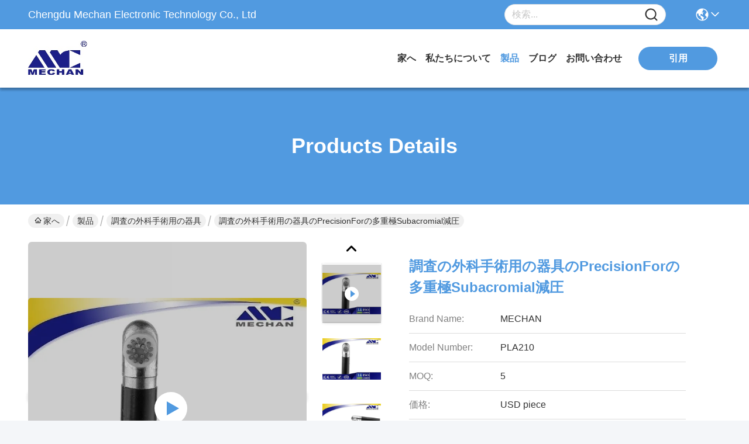

--- FILE ---
content_type: text/html
request_url: https://japanese.plasmasurgerysystem.com/sale-11201898-multipolar-probe-surgical-instrument-precisionfor-subacromial-decompression.html
body_size: 28659
content:

<!DOCTYPE html>
<html lang="ja">
<head>
	<meta charset="utf-8">
	<meta http-equiv="X-UA-Compatible" content="IE=edge">
	<meta name="viewport" content="width=device-width, initial-scale=1.0">
    <title>調査の外科手術用の器具のPrecisionForの多重極Subacromial減圧</title>
        <meta name="keywords" content="医学の外科手術用の器具, 共同調査, 調査の外科手術用の器具" />
            <meta name="description" content="高品質 調査の外科手術用の器具のPrecisionForの多重極Subacromial減圧 中国から, 中国の主要製品市場 医学の外科手術用の器具 製品, 厳格な品質管理で 共同調査 工場, 高品質を生み出す 共同調査 製品." />
    				<link rel='preload'
					  href=/photo/plasmasurgerysystem/sitetpl/style/commonV2.css?ver=1761027135 as='style'><link type='text/css' rel='stylesheet'
					  href=/photo/plasmasurgerysystem/sitetpl/style/commonV2.css?ver=1761027135 media='all'><meta property="og:title" content="調査の外科手術用の器具のPrecisionForの多重極Subacromial減圧" />
<meta property="og:description" content="高品質 調査の外科手術用の器具のPrecisionForの多重極Subacromial減圧 中国から, 中国の主要製品市場 医学の外科手術用の器具 製品, 厳格な品質管理で 共同調査 工場, 高品質を生み出す 共同調査 製品." />
<meta property="og:type" content="product" />
<meta property="og:availability" content="instock" />
<meta property="og:site_name" content="Chengdu Mechan Electronic Technology Co., Ltd" />
<meta property="og:url" content="https://japanese.plasmasurgerysystem.com/sale-11201898-multipolar-probe-surgical-instrument-precisionfor-subacromial-decompression.html" />
<meta property="og:image" content="https://japanese.plasmasurgerysystem.com/photo/ps21371574-multipolar_probe_surgical_instrument_precisionfor_subacromial_decompression.jpg" />
<link rel="canonical" href="https://japanese.plasmasurgerysystem.com/sale-11201898-multipolar-probe-surgical-instrument-precisionfor-subacromial-decompression.html" />
<link rel="stylesheet" type="text/css" href="/js/guidefirstcommon.css" />
<style type="text/css">
/*<![CDATA[*/
.consent__cookie {position: fixed;top: 0;left: 0;width: 100%;height: 0%;z-index: 100000;}.consent__cookie_bg {position: fixed;top: 0;left: 0;width: 100%;height: 100%;background: #000;opacity: .6;display: none }.consent__cookie_rel {position: fixed;bottom:0;left: 0;width: 100%;background: #fff;display: -webkit-box;display: -ms-flexbox;display: flex;flex-wrap: wrap;padding: 24px 80px;-webkit-box-sizing: border-box;box-sizing: border-box;-webkit-box-pack: justify;-ms-flex-pack: justify;justify-content: space-between;-webkit-transition: all ease-in-out .3s;transition: all ease-in-out .3s }.consent__close {position: absolute;top: 20px;right: 20px;cursor: pointer }.consent__close svg {fill: #777 }.consent__close:hover svg {fill: #000 }.consent__cookie_box {flex: 1;word-break: break-word;}.consent__warm {color: #777;font-size: 16px;margin-bottom: 12px;line-height: 19px }.consent__title {color: #333;font-size: 20px;font-weight: 600;margin-bottom: 12px;line-height: 23px }.consent__itxt {color: #333;font-size: 14px;margin-bottom: 12px;display: -webkit-box;display: -ms-flexbox;display: flex;-webkit-box-align: center;-ms-flex-align: center;align-items: center }.consent__itxt i {display: -webkit-inline-box;display: -ms-inline-flexbox;display: inline-flex;width: 28px;height: 28px;border-radius: 50%;background: #e0f9e9;margin-right: 8px;-webkit-box-align: center;-ms-flex-align: center;align-items: center;-webkit-box-pack: center;-ms-flex-pack: center;justify-content: center }.consent__itxt svg {fill: #3ca860 }.consent__txt {color: #a6a6a6;font-size: 14px;margin-bottom: 8px;line-height: 17px }.consent__btns {display: -webkit-box;display: -ms-flexbox;display: flex;-webkit-box-orient: vertical;-webkit-box-direction: normal;-ms-flex-direction: column;flex-direction: column;-webkit-box-pack: center;-ms-flex-pack: center;justify-content: center;flex-shrink: 0;}.consent__btn {width: 280px;height: 40px;line-height: 40px;text-align: center;background: #3ca860;color: #fff;border-radius: 4px;margin: 8px 0;-webkit-box-sizing: border-box;box-sizing: border-box;cursor: pointer;font-size:14px}.consent__btn:hover {background: #00823b }.consent__btn.empty {color: #3ca860;border: 1px solid #3ca860;background: #fff }.consent__btn.empty:hover {background: #3ca860;color: #fff }.open .consent__cookie_bg {display: block }.open .consent__cookie_rel {bottom: 0 }@media (max-width: 760px) {.consent__btns {width: 100%;align-items: center;}.consent__cookie_rel {padding: 20px 24px }}.consent__cookie.open {display: block;}.consent__cookie {display: none;}
/*]]>*/
</style>
<style type="text/css">
/*<![CDATA[*/
@media only screen and (max-width:640px){.contact_now_dialog .content-wrap .desc{background-image:url(/images/cta_images/bg_s.png) !important}}.contact_now_dialog .content-wrap .content-wrap_header .cta-close{background-image:url(/images/cta_images/sprite.png) !important}.contact_now_dialog .content-wrap .desc{background-image:url(/images/cta_images/bg_l.png) !important}.contact_now_dialog .content-wrap .cta-btn i{background-image:url(/images/cta_images/sprite.png) !important}.contact_now_dialog .content-wrap .head-tip img{content:url(/images/cta_images/cta_contact_now.png) !important}.cusim{background-image:url(/images/imicon/im.svg) !important}.cuswa{background-image:url(/images/imicon/wa.png) !important}.cusall{background-image:url(/images/imicon/allchat.svg) !important}
/*]]>*/
</style>
<script type="text/javascript" src="/js/guidefirstcommon.js"></script>
<script type="text/javascript">
/*<![CDATA[*/
window.isvideotpl = 1;window.detailurl = '/videos-11201898-multipolar-probe-surgical-instrument-precisionfor-subacromial-decompression.html';
var colorUrl = '';var isShowGuide = 2;var showGuideColor = 0;var im_appid = 10003;var im_msg="Good day, what product are you looking for?";

var cta_cid = 37643;var use_defaulProductInfo = 1;var cta_pid = 11201898;var test_company = 0;var webim_domain = '';var company_type = 0;var cta_equipment = 'pc'; var setcookie = 'setwebimCookie(48655,11201898,0)'; var whatsapplink = "https://wa.me/8613666101750?text=Hi%2C+I%27m+interested+in+%E8%AA%BF%E6%9F%BB%E3%81%AE%E5%A4%96%E7%A7%91%E6%89%8B%E8%A1%93%E7%94%A8%E3%81%AE%E5%99%A8%E5%85%B7%E3%81%AEPrecisionFor%E3%81%AE%E5%A4%9A%E9%87%8D%E6%A5%B5Subacromial%E6%B8%9B%E5%9C%A7."; function insertMeta(){var str = '<meta name="mobile-web-app-capable" content="yes" /><meta name="viewport" content="width=device-width, initial-scale=1.0" />';document.head.insertAdjacentHTML('beforeend',str);} var element = document.querySelector('a.footer_webim_a[href="/webim/webim_tab.html"]');if (element) {element.parentNode.removeChild(element);}

var colorUrl = '';
var aisearch = 0;
var selfUrl = '';
window.playerReportUrl='/vod/view_count/report';
var query_string = ["Products","Detail"];
var g_tp = '';
var customtplcolor = 99717;
var str_chat = 'チャット';
				var str_call_now = '今すぐ電話する';
var str_chat_now = '今からお話し';
var str_contact1 = '最高 の 価格 を 入手 する';var str_chat_lang='japanese';var str_contact2 = '価格を取得する';var str_contact2 = '最高価格';var str_contact = '連絡';
window.predomainsub = "";
/*]]>*/
</script>
</head>
<body>
<img src="/logo.gif" style="display:none" alt="logo"/>
<a style="display: none!important;" title="Chengdu Mechan Electronic Technology Co., Ltd" class="float-inquiry" href="/contactnow.html" onclick='setinquiryCookie("{\"showproduct\":1,\"pid\":\"11201898\",\"name\":\"\\u8abf\\u67fb\\u306e\\u5916\\u79d1\\u624b\\u8853\\u7528\\u306e\\u5668\\u5177\\u306ePrecisionFor\\u306e\\u591a\\u91cd\\u6975Subacromial\\u6e1b\\u5727\",\"source_url\":\"\\/videos-11201898-multipolar-probe-surgical-instrument-precisionfor-subacromial-decompression.html\",\"picurl\":\"\\/photo\\/pd21371574-multipolar_probe_surgical_instrument_precisionfor_subacromial_decompression.jpg\",\"propertyDetail\":[[\"\\u5229\\u70b9\",\"\\u30ea\\u30a2\\u30eb\\u30bf\\u30a4\\u30e0\\u306e\\u8840\\u6b62\"],[\"Weight\",\"0.2kg\"],[\"\\u30c6\\u30af\\u30ce\\u30ed\\u30b8\\u30fc\",\"\\u4f4e\\u5468\\u6ce2\\u30d7\\u30e9\\u30ba\\u30de\"],[\"\\u591a\\u7528\\u6027\\u304c\\u3042\\u308b\\u88c5\\u7f6e\",\"\\u30e1\\u30ab\\u30cb\\u30ab\\u30eb\\u30fb\\u30aa\\u30eb\\u30c6\\u30aa\\u30da\\u30c7\\u30a3\\u30ab\\u30eb \\u30d7\\u30e9\\u30ba\\u30de\\u30a2\\u30d6\\u30e9\\u30b7\\u30e7\\u30f3\"]],\"company_name\":null,\"picurl_c\":\"\\/photo\\/pc21371574-multipolar_probe_surgical_instrument_precisionfor_subacromial_decompression.jpg\",\"price\":\"USD piece\",\"username\":\"intl_sales\",\"viewTime\":\"\\u6700\\u7d42\\u30ed\\u30b0\\u30a4\\u30f3 : 3 \\u6642\\u9593 07 \\u5206\\u524d \\u524d\",\"subject\":\"\\u3069\\u3046\\u304b\\u4fa1\\u683c\\u672c\\u8239\\u6e21\\u3057\\u3092\\u9001\\u308b\\u8abf\\u67fb\\u306e\\u5916\\u79d1\\u624b\\u8853\\u7528\\u306e\\u5668\\u5177\\u306ePrecisionFor\\u306e\\u591a\\u91cd\\u6975Subacromial\\u6e1b\\u5727\",\"countrycode\":\"\"}");'></a>
<script>
var originProductInfo = '';
var originProductInfo = {"showproduct":1,"pid":"11201898","name":"\u8abf\u67fb\u306e\u5916\u79d1\u624b\u8853\u7528\u306e\u5668\u5177\u306ePrecisionFor\u306e\u591a\u91cd\u6975Subacromial\u6e1b\u5727","source_url":"\/videos-11201898-multipolar-probe-surgical-instrument-precisionfor-subacromial-decompression.html","picurl":"\/photo\/pd21371574-multipolar_probe_surgical_instrument_precisionfor_subacromial_decompression.jpg","propertyDetail":[["\u5229\u70b9","\u30ea\u30a2\u30eb\u30bf\u30a4\u30e0\u306e\u8840\u6b62"],["Weight","0.2kg"],["\u30c6\u30af\u30ce\u30ed\u30b8\u30fc","\u4f4e\u5468\u6ce2\u30d7\u30e9\u30ba\u30de"],["\u591a\u7528\u6027\u304c\u3042\u308b\u88c5\u7f6e","\u30e1\u30ab\u30cb\u30ab\u30eb\u30fb\u30aa\u30eb\u30c6\u30aa\u30da\u30c7\u30a3\u30ab\u30eb \u30d7\u30e9\u30ba\u30de\u30a2\u30d6\u30e9\u30b7\u30e7\u30f3"]],"company_name":null,"picurl_c":"\/photo\/pc21371574-multipolar_probe_surgical_instrument_precisionfor_subacromial_decompression.jpg","price":"USD piece","username":"intl_sales","viewTime":"\u6700\u7d42\u30ed\u30b0\u30a4\u30f3 : 9 \u6642\u9593 07 \u5206\u524d \u524d","subject":"\u3069\u3046\u304b\u306e\u8a73\u7d30\u60c5\u5831\u3092\u9001\u4fe1\u3059\u308b\u8abf\u67fb\u306e\u5916\u79d1\u624b\u8853\u7528\u306e\u5668\u5177\u306ePrecisionFor\u306e\u591a\u91cd\u6975Subacromial\u6e1b\u5727","countrycode":""};
var save_url = "/contactsave.html";
var update_url = "/updateinquiry.html";
var productInfo = {};
var defaulProductInfo = {};
var myDate = new Date();
var curDate = myDate.getFullYear()+'-'+(parseInt(myDate.getMonth())+1)+'-'+myDate.getDate();
var message = '';
var default_pop = 1;
var leaveMessageDialog = document.getElementsByClassName('leave-message-dialog')[0]; // 获取弹层
var _$$ = function (dom) {
    return document.querySelectorAll(dom);
};
resInfo = originProductInfo;
resInfo['name'] = resInfo['name'] || '';
defaulProductInfo.pid = resInfo['pid'];
defaulProductInfo.productName = resInfo['name'] ?? '';
defaulProductInfo.productInfo = resInfo['propertyDetail'];
defaulProductInfo.productImg = resInfo['picurl_c'];
defaulProductInfo.subject = resInfo['subject'] ?? '';
defaulProductInfo.productImgAlt = resInfo['name'] ?? '';
var inquirypopup_tmp = 1;
var message = '親愛な、'+'\r\n'+"に興味があります"+' '+trim(resInfo['name'])+", タイプ、サイズ、MOQ、素材などの詳細を送っていただけませんか。"+'\r\n'+"ありがとう！"+'\r\n'+"お返事を待って。";
var message_1 = '親愛な、'+'\r\n'+"に興味があります"+' '+trim(resInfo['name'])+", タイプ、サイズ、MOQ、素材などの詳細を送っていただけませんか。"+'\r\n'+"ありがとう！"+'\r\n'+"お返事を待って。";
var message_2 = 'こんにちは、'+'\r\n'+"を探しています"+' '+trim(resInfo['name'])+", 価格、仕様、写真を送ってください。"+'\r\n'+"迅速な対応をお願いいたします。"+'\r\n'+"詳細については、お気軽にお問い合わせください。"+'\r\n'+"どうもありがとう。";
var message_3 = 'こんにちは、'+'\r\n'+trim(resInfo['name'])+' '+"私の期待に応えます。"+'\r\n'+"最安値とその他の製品情報を教えてください。"+'\r\n'+"私のメールで私に連絡してください。"+'\r\n'+"どうもありがとう。";

var message_4 = '親愛な、'+'\r\n'+"あなたのFOB価格はいくらですか"+' '+trim(resInfo['name'])+'?'+'\r\n'+"最も近いポート名はどれですか？"+'\r\n'+"できるだけ早く返信してください。詳細情報を共有することをお勧めします。"+'\r\n'+"よろしく！";
var message_5 = 'こんにちは、'+'\r\n'+"私はあなたにとても興味があります"+' '+trim(resInfo['name'])+'.'+'\r\n'+"商品詳細を送ってください。"+'\r\n'+"迅速な返信をお待ちしております。"+'\r\n'+"お気軽にメールでご連絡ください。"+'\r\n'+"よろしく！";

var message_6 = '親愛な、'+'\r\n'+"あなたの情報を教えてください"+' '+trim(resInfo['name'])+", タイプ、サイズ、素材、そしてもちろん最高の価格など。"+'\r\n'+"迅速な返信をお待ちしております。"+'\r\n'+"ありがとう!";
var message_7 = '親愛な、'+'\r\n'+"供給できますか"+' '+trim(resInfo['name'])+" わたしたちのため？"+'\r\n'+"まず、価格表といくつかの製品の詳細が必要です。"+'\r\n'+"早急にご返信をお待ちしております。"+'\r\n'+"どうもありがとうございました。";
var message_8 = 'こんにちは、'+'\r\n'+"を探しています"+' '+trim(resInfo['name'])+", より詳細な製品情報を教えてください。"+'\r\n'+"私はあなたの返事を楽しみにしています。"+'\r\n'+"ありがとう!";
var message_9 = 'こんにちは、'+'\r\n'+"きみの"+' '+trim(resInfo['name'])+" 私の要件を非常によく満たしています。"+'\r\n'+"価格、仕様を送ってください、同様のモデルでOKです。"+'\r\n'+"お気軽にご相談ください。"+'\r\n'+"ありがとう！";
var message_10 = '親愛な、'+'\r\n'+"の詳細と見積もりについてもっと知りたい"+' '+trim(resInfo['name'])+'.'+'\r\n'+"自由に連絡してください。"+'\r\n'+"よろしく！";

var r = getRandom(1,10);

defaulProductInfo.message = eval("message_"+r);
    defaulProductInfo.message = eval("message_"+r);
        var mytAjax = {

    post: function(url, data, fn) {
        var xhr = new XMLHttpRequest();
        xhr.open("POST", url, true);
        xhr.setRequestHeader("Content-Type", "application/x-www-form-urlencoded;charset=UTF-8");
        xhr.setRequestHeader("X-Requested-With", "XMLHttpRequest");
        xhr.setRequestHeader('Content-Type','text/plain;charset=UTF-8');
        xhr.onreadystatechange = function() {
            if(xhr.readyState == 4 && (xhr.status == 200 || xhr.status == 304)) {
                fn.call(this, xhr.responseText);
            }
        };
        xhr.send(data);
    },

    postform: function(url, data, fn) {
        var xhr = new XMLHttpRequest();
        xhr.open("POST", url, true);
        xhr.setRequestHeader("X-Requested-With", "XMLHttpRequest");
        xhr.onreadystatechange = function() {
            if(xhr.readyState == 4 && (xhr.status == 200 || xhr.status == 304)) {
                fn.call(this, xhr.responseText);
            }
        };
        xhr.send(data);
    }
};
/*window.onload = function(){
    leaveMessageDialog = document.getElementsByClassName('leave-message-dialog')[0];
    if (window.localStorage.recordDialogStatus=='undefined' || (window.localStorage.recordDialogStatus!='undefined' && window.localStorage.recordDialogStatus != curDate)) {
        setTimeout(function(){
            if(parseInt(inquirypopup_tmp%10) == 1){
                creatDialog(defaulProductInfo, 1);
            }
        }, 6000);
    }
};*/
function trim(str)
{
    str = str.replace(/(^\s*)/g,"");
    return str.replace(/(\s*$)/g,"");
};
function getRandom(m,n){
    var num = Math.floor(Math.random()*(m - n) + n);
    return num;
};
function strBtn(param) {

    var starattextarea = document.getElementById("textareamessage").value.length;
    var email = document.getElementById("startEmail").value;

    var default_tip = document.querySelectorAll(".watermark_container").length;
    if (20 < starattextarea && starattextarea < 3000) {
        if(default_tip>0){
            document.getElementById("textareamessage1").parentNode.parentNode.nextElementSibling.style.display = "none";
        }else{
            document.getElementById("textareamessage1").parentNode.nextElementSibling.style.display = "none";
        }

    } else {
        if(default_tip>0){
            document.getElementById("textareamessage1").parentNode.parentNode.nextElementSibling.style.display = "block";
        }else{
            document.getElementById("textareamessage1").parentNode.nextElementSibling.style.display = "block";
        }

        return;
    }

    // var re = /^([a-zA-Z0-9_-])+@([a-zA-Z0-9_-])+\.([a-zA-Z0-9_-])+/i;/*邮箱不区分大小写*/
    var re = /^[a-zA-Z0-9][\w-]*(\.?[\w-]+)*@[a-zA-Z0-9-]+(\.[a-zA-Z0-9]+)+$/i;
    if (!re.test(email)) {
        document.getElementById("startEmail").nextElementSibling.style.display = "block";
        return;
    } else {
        document.getElementById("startEmail").nextElementSibling.style.display = "none";
    }

    var subject = document.getElementById("pop_subject").value;
    var pid = document.getElementById("pop_pid").value;
    var message = document.getElementById("textareamessage").value;
    var sender_email = document.getElementById("startEmail").value;
    var tel = '';
    if (document.getElementById("tel0") != undefined && document.getElementById("tel0") != '')
        tel = document.getElementById("tel0").value;
    var form_serialize = '&tel='+tel;

    form_serialize = form_serialize.replace(/\+/g, "%2B");
    mytAjax.post(save_url,"pid="+pid+"&subject="+subject+"&email="+sender_email+"&message="+(message)+form_serialize,function(res){
        var mes = JSON.parse(res);
        if(mes.status == 200){
            var iid = mes.iid;
            document.getElementById("pop_iid").value = iid;
            document.getElementById("pop_uuid").value = mes.uuid;

            if(typeof gtag_report_conversion === "function"){
                gtag_report_conversion();//执行统计js代码
            }
            if(typeof fbq === "function"){
                fbq('track','Purchase');//执行统计js代码
            }
        }
    });
    for (var index = 0; index < document.querySelectorAll(".dialog-content-pql").length; index++) {
        document.querySelectorAll(".dialog-content-pql")[index].style.display = "none";
    };
    $('#idphonepql').val(tel);
    document.getElementById("dialog-content-pql-id").style.display = "block";
    ;
};
function twoBtnOk(param) {

    var selectgender = document.getElementById("Mr").innerHTML;
    var iid = document.getElementById("pop_iid").value;
    var sendername = document.getElementById("idnamepql").value;
    var senderphone = document.getElementById("idphonepql").value;
    var sendercname = document.getElementById("idcompanypql").value;
    var uuid = document.getElementById("pop_uuid").value;
    var gender = 2;
    if(selectgender == 'Mr.') gender = 0;
    if(selectgender == 'Mrs.') gender = 1;
    var pid = document.getElementById("pop_pid").value;
    var form_serialize = '';

        form_serialize = form_serialize.replace(/\+/g, "%2B");

    mytAjax.post(update_url,"iid="+iid+"&gender="+gender+"&uuid="+uuid+"&name="+(sendername)+"&tel="+(senderphone)+"&company="+(sendercname)+form_serialize,function(res){});

    for (var index = 0; index < document.querySelectorAll(".dialog-content-pql").length; index++) {
        document.querySelectorAll(".dialog-content-pql")[index].style.display = "none";
    };
    document.getElementById("dialog-content-pql-ok").style.display = "block";

};
function toCheckMust(name) {
    $('#'+name+'error').hide();
}
function handClidk(param) {
    var starattextarea = document.getElementById("textareamessage1").value.length;
    var email = document.getElementById("startEmail1").value;
    var default_tip = document.querySelectorAll(".watermark_container").length;
    if (20 < starattextarea && starattextarea < 3000) {
        if(default_tip>0){
            document.getElementById("textareamessage1").parentNode.parentNode.nextElementSibling.style.display = "none";
        }else{
            document.getElementById("textareamessage1").parentNode.nextElementSibling.style.display = "none";
        }

    } else {
        if(default_tip>0){
            document.getElementById("textareamessage1").parentNode.parentNode.nextElementSibling.style.display = "block";
        }else{
            document.getElementById("textareamessage1").parentNode.nextElementSibling.style.display = "block";
        }

        return;
    }

    // var re = /^([a-zA-Z0-9_-])+@([a-zA-Z0-9_-])+\.([a-zA-Z0-9_-])+/i;
    var re = /^[a-zA-Z0-9][\w-]*(\.?[\w-]+)*@[a-zA-Z0-9-]+(\.[a-zA-Z0-9]+)+$/i;
    if (!re.test(email)) {
        document.getElementById("startEmail1").nextElementSibling.style.display = "block";
        return;
    } else {
        document.getElementById("startEmail1").nextElementSibling.style.display = "none";
    }

    var subject = document.getElementById("pop_subject").value;
    var pid = document.getElementById("pop_pid").value;
    var message = document.getElementById("textareamessage1").value;
    var sender_email = document.getElementById("startEmail1").value;
    var form_serialize = tel = '';
    if (document.getElementById("tel1") != undefined && document.getElementById("tel1") != '')
        tel = document.getElementById("tel1").value;
        mytAjax.post(save_url,"email="+sender_email+"&tel="+tel+"&pid="+pid+"&message="+message+"&subject="+subject+form_serialize,function(res){

        var mes = JSON.parse(res);
        if(mes.status == 200){
            var iid = mes.iid;
            document.getElementById("pop_iid").value = iid;
            document.getElementById("pop_uuid").value = mes.uuid;
            if(typeof gtag_report_conversion === "function"){
                gtag_report_conversion();//执行统计js代码
            }
        }

    });
    for (var index = 0; index < document.querySelectorAll(".dialog-content-pql").length; index++) {
        document.querySelectorAll(".dialog-content-pql")[index].style.display = "none";
    };
    $('#idphonepql').val(tel);
    document.getElementById("dialog-content-pql-id").style.display = "block";

};
window.addEventListener('load', function () {
    $('.checkbox-wrap label').each(function(){
        if($(this).find('input').prop('checked')){
            $(this).addClass('on')
        }else {
            $(this).removeClass('on')
        }
    })
    $(document).on('click', '.checkbox-wrap label' , function(ev){
        if (ev.target.tagName.toUpperCase() != 'INPUT') {
            $(this).toggleClass('on')
        }
    })
})

function hand_video(pdata) {
    data = JSON.parse(pdata);
    productInfo.productName = data.productName;
    productInfo.productInfo = data.productInfo;
    productInfo.productImg = data.productImg;
    productInfo.subject = data.subject;

    var message = '親愛な、'+'\r\n'+"に興味があります"+' '+trim(data.productName)+", タイプ、サイズ、数量、素材などの詳細を送っていただけませんか。"+'\r\n'+"ありがとう！"+'\r\n'+"お返事を待って。";

    var message = '親愛な、'+'\r\n'+"に興味があります"+' '+trim(data.productName)+", タイプ、サイズ、MOQ、素材などの詳細を送っていただけませんか。"+'\r\n'+"ありがとう！"+'\r\n'+"お返事を待って。";
    var message_1 = '親愛な、'+'\r\n'+"に興味があります"+' '+trim(data.productName)+", タイプ、サイズ、MOQ、素材などの詳細を送っていただけませんか。"+'\r\n'+"ありがとう！"+'\r\n'+"お返事を待って。";
    var message_2 = 'こんにちは、'+'\r\n'+"を探しています"+' '+trim(data.productName)+", 価格、仕様、写真を送ってください。"+'\r\n'+"迅速な対応をお願いいたします。"+'\r\n'+"詳細については、お気軽にお問い合わせください。"+'\r\n'+"どうもありがとう。";
    var message_3 = 'こんにちは、'+'\r\n'+trim(data.productName)+' '+"私の期待に応えます。"+'\r\n'+"最安値とその他の製品情報を教えてください。"+'\r\n'+"私のメールで私に連絡してください。"+'\r\n'+"どうもありがとう。";

    var message_4 = '親愛な、'+'\r\n'+"あなたのFOB価格はいくらですか"+' '+trim(data.productName)+'?'+'\r\n'+"最も近いポート名はどれですか？"+'\r\n'+"できるだけ早く返信してください。詳細情報を共有することをお勧めします。"+'\r\n'+"よろしく！";
    var message_5 = 'こんにちは、'+'\r\n'+"私はあなたにとても興味があります"+' '+trim(data.productName)+'.'+'\r\n'+"商品詳細を送ってください。"+'\r\n'+"迅速な返信をお待ちしております。"+'\r\n'+"お気軽にメールでご連絡ください。"+'\r\n'+"よろしく！";

    var message_6 = '親愛な、'+'\r\n'+"あなたの情報を教えてください"+' '+trim(data.productName)+", タイプ、サイズ、素材、そしてもちろん最高の価格など。"+'\r\n'+"迅速な返信をお待ちしております。"+'\r\n'+"ありがとう!";
    var message_7 = '親愛な、'+'\r\n'+"供給できますか"+' '+trim(data.productName)+" わたしたちのため？"+'\r\n'+"まず、価格表といくつかの製品の詳細が必要です。"+'\r\n'+"早急にご返信をお待ちしております。"+'\r\n'+"どうもありがとうございました。";
    var message_8 = 'こんにちは、'+'\r\n'+"を探しています"+' '+trim(data.productName)+", より詳細な製品情報を教えてください。"+'\r\n'+"私はあなたの返事を楽しみにしています。"+'\r\n'+"ありがとう!";
    var message_9 = 'こんにちは、'+'\r\n'+"きみの"+' '+trim(data.productName)+" 私の要件を非常によく満たしています。"+'\r\n'+"価格、仕様を送ってください、同様のモデルでOKです。"+'\r\n'+"お気軽にご相談ください。"+'\r\n'+"ありがとう！";
    var message_10 = '親愛な、'+'\r\n'+"の詳細と見積もりについてもっと知りたい"+' '+trim(data.productName)+'.'+'\r\n'+"自由に連絡してください。"+'\r\n'+"よろしく！";

    var r = getRandom(1,10);

    productInfo.message = eval("message_"+r);
            if(parseInt(inquirypopup_tmp/10) == 1){
        productInfo.message = "";
    }
    productInfo.pid = data.pid;
    creatDialog(productInfo, 2);
};

function handDialog(pdata) {
    data = JSON.parse(pdata);
    productInfo.productName = data.productName;
    productInfo.productInfo = data.productInfo;
    productInfo.productImg = data.productImg;
    productInfo.subject = data.subject;

    var message = '親愛な、'+'\r\n'+"に興味があります"+' '+trim(data.productName)+", タイプ、サイズ、数量、素材などの詳細を送っていただけませんか。"+'\r\n'+"ありがとう！"+'\r\n'+"お返事を待って。";

    var message = '親愛な、'+'\r\n'+"に興味があります"+' '+trim(data.productName)+", タイプ、サイズ、MOQ、素材などの詳細を送っていただけませんか。"+'\r\n'+"ありがとう！"+'\r\n'+"お返事を待って。";
    var message_1 = '親愛な、'+'\r\n'+"に興味があります"+' '+trim(data.productName)+", タイプ、サイズ、MOQ、素材などの詳細を送っていただけませんか。"+'\r\n'+"ありがとう！"+'\r\n'+"お返事を待って。";
    var message_2 = 'こんにちは、'+'\r\n'+"を探しています"+' '+trim(data.productName)+", 価格、仕様、写真を送ってください。"+'\r\n'+"迅速な対応をお願いいたします。"+'\r\n'+"詳細については、お気軽にお問い合わせください。"+'\r\n'+"どうもありがとう。";
    var message_3 = 'こんにちは、'+'\r\n'+trim(data.productName)+' '+"私の期待に応えます。"+'\r\n'+"最安値とその他の製品情報を教えてください。"+'\r\n'+"私のメールで私に連絡してください。"+'\r\n'+"どうもありがとう。";

    var message_4 = '親愛な、'+'\r\n'+"あなたのFOB価格はいくらですか"+' '+trim(data.productName)+'?'+'\r\n'+"最も近いポート名はどれですか？"+'\r\n'+"できるだけ早く返信してください。詳細情報を共有することをお勧めします。"+'\r\n'+"よろしく！";
    var message_5 = 'こんにちは、'+'\r\n'+"私はあなたにとても興味があります"+' '+trim(data.productName)+'.'+'\r\n'+"商品詳細を送ってください。"+'\r\n'+"迅速な返信をお待ちしております。"+'\r\n'+"お気軽にメールでご連絡ください。"+'\r\n'+"よろしく！";

    var message_6 = '親愛な、'+'\r\n'+"あなたの情報を教えてください"+' '+trim(data.productName)+", タイプ、サイズ、素材、そしてもちろん最高の価格など。"+'\r\n'+"迅速な返信をお待ちしております。"+'\r\n'+"ありがとう!";
    var message_7 = '親愛な、'+'\r\n'+"供給できますか"+' '+trim(data.productName)+" わたしたちのため？"+'\r\n'+"まず、価格表といくつかの製品の詳細が必要です。"+'\r\n'+"早急にご返信をお待ちしております。"+'\r\n'+"どうもありがとうございました。";
    var message_8 = 'こんにちは、'+'\r\n'+"を探しています"+' '+trim(data.productName)+", より詳細な製品情報を教えてください。"+'\r\n'+"私はあなたの返事を楽しみにしています。"+'\r\n'+"ありがとう!";
    var message_9 = 'こんにちは、'+'\r\n'+"きみの"+' '+trim(data.productName)+" 私の要件を非常によく満たしています。"+'\r\n'+"価格、仕様を送ってください、同様のモデルでOKです。"+'\r\n'+"お気軽にご相談ください。"+'\r\n'+"ありがとう！";
    var message_10 = '親愛な、'+'\r\n'+"の詳細と見積もりについてもっと知りたい"+' '+trim(data.productName)+'.'+'\r\n'+"自由に連絡してください。"+'\r\n'+"よろしく！";

    var r = getRandom(1,10);
    productInfo.message = eval("message_"+r);
            if(parseInt(inquirypopup_tmp/10) == 1){
        productInfo.message = "";
    }
    productInfo.pid = data.pid;
    creatDialog(productInfo, 2);
};

function closepql(param) {

    leaveMessageDialog.style.display = 'none';
};

function closepql2(param) {

    for (var index = 0; index < document.querySelectorAll(".dialog-content-pql").length; index++) {
        document.querySelectorAll(".dialog-content-pql")[index].style.display = "none";
    };
    document.getElementById("dialog-content-pql-ok").style.display = "block";
};

function decodeHtmlEntities(str) {
    var tempElement = document.createElement('div');
    tempElement.innerHTML = str;
    return tempElement.textContent || tempElement.innerText || '';
}

function initProduct(productInfo,type){

    productInfo.productName = decodeHtmlEntities(productInfo.productName);
    productInfo.message = decodeHtmlEntities(productInfo.message);

    leaveMessageDialog = document.getElementsByClassName('leave-message-dialog')[0];
    leaveMessageDialog.style.display = "block";
    if(type == 3){
        var popinquiryemail = document.getElementById("popinquiryemail").value;
        _$$("#startEmail1")[0].value = popinquiryemail;
    }else{
        _$$("#startEmail1")[0].value = "";
    }
    _$$("#startEmail")[0].value = "";
    _$$("#idnamepql")[0].value = "";
    _$$("#idphonepql")[0].value = "";
    _$$("#idcompanypql")[0].value = "";

    _$$("#pop_pid")[0].value = productInfo.pid;
    _$$("#pop_subject")[0].value = productInfo.subject;
    
    if(parseInt(inquirypopup_tmp/10) == 1){
        productInfo.message = "";
    }

    _$$("#textareamessage1")[0].value = productInfo.message;
    _$$("#textareamessage")[0].value = productInfo.message;

    _$$("#dialog-content-pql-id .titlep")[0].innerHTML = productInfo.productName;
    _$$("#dialog-content-pql-id img")[0].setAttribute("src", productInfo.productImg);
    _$$("#dialog-content-pql-id img")[0].setAttribute("alt", productInfo.productImgAlt);

    _$$("#dialog-content-pql-id-hand img")[0].setAttribute("src", productInfo.productImg);
    _$$("#dialog-content-pql-id-hand img")[0].setAttribute("alt", productInfo.productImgAlt);
    _$$("#dialog-content-pql-id-hand .titlep")[0].innerHTML = productInfo.productName;

    if (productInfo.productInfo.length > 0) {
        var ul2, ul;
        ul = document.createElement("ul");
        for (var index = 0; index < productInfo.productInfo.length; index++) {
            var el = productInfo.productInfo[index];
            var li = document.createElement("li");
            var span1 = document.createElement("span");
            span1.innerHTML = el[0] + ":";
            var span2 = document.createElement("span");
            span2.innerHTML = el[1];
            li.appendChild(span1);
            li.appendChild(span2);
            ul.appendChild(li);

        }
        ul2 = ul.cloneNode(true);
        if (type === 1) {
            _$$("#dialog-content-pql-id .left")[0].replaceChild(ul, _$$("#dialog-content-pql-id .left ul")[0]);
        } else {
            _$$("#dialog-content-pql-id-hand .left")[0].replaceChild(ul2, _$$("#dialog-content-pql-id-hand .left ul")[0]);
            _$$("#dialog-content-pql-id .left")[0].replaceChild(ul, _$$("#dialog-content-pql-id .left ul")[0]);
        }
    };
    for (var index = 0; index < _$$("#dialog-content-pql-id .right ul li").length; index++) {
        _$$("#dialog-content-pql-id .right ul li")[index].addEventListener("click", function (params) {
            _$$("#dialog-content-pql-id .right #Mr")[0].innerHTML = this.innerHTML
        }, false)

    };

};
function closeInquiryCreateDialog() {
    document.getElementById("xuanpan_dialog_box_pql").style.display = "none";
};
function showInquiryCreateDialog() {
    document.getElementById("xuanpan_dialog_box_pql").style.display = "block";
};
function submitPopInquiry(){
    var message = document.getElementById("inquiry_message").value;
    var email = document.getElementById("inquiry_email").value;
    var subject = defaulProductInfo.subject;
    var pid = defaulProductInfo.pid;
    if (email === undefined) {
        showInquiryCreateDialog();
        document.getElementById("inquiry_email").style.border = "1px solid red";
        return false;
    };
    if (message === undefined) {
        showInquiryCreateDialog();
        document.getElementById("inquiry_message").style.border = "1px solid red";
        return false;
    };
    if (email.search(/^\w+((-\w+)|(\.\w+))*\@[A-Za-z0-9]+((\.|-)[A-Za-z0-9]+)*\.[A-Za-z0-9]+$/) == -1) {
        document.getElementById("inquiry_email").style.border= "1px solid red";
        showInquiryCreateDialog();
        return false;
    } else {
        document.getElementById("inquiry_email").style.border= "";
    };
    if (message.length < 20 || message.length >3000) {
        showInquiryCreateDialog();
        document.getElementById("inquiry_message").style.border = "1px solid red";
        return false;
    } else {
        document.getElementById("inquiry_message").style.border = "";
    };
    var tel = '';
    if (document.getElementById("tel") != undefined && document.getElementById("tel") != '')
        tel = document.getElementById("tel").value;

    mytAjax.post(save_url,"pid="+pid+"&subject="+subject+"&email="+email+"&message="+(message)+'&tel='+tel,function(res){
        var mes = JSON.parse(res);
        if(mes.status == 200){
            var iid = mes.iid;
            document.getElementById("pop_iid").value = iid;
            document.getElementById("pop_uuid").value = mes.uuid;

        }
    });
    initProduct(defaulProductInfo);
    for (var index = 0; index < document.querySelectorAll(".dialog-content-pql").length; index++) {
        document.querySelectorAll(".dialog-content-pql")[index].style.display = "none";
    };
    $('#idphonepql').val(tel);
    document.getElementById("dialog-content-pql-id").style.display = "block";

};

//带附件上传
function submitPopInquiryfile(email_id,message_id,check_sort,name_id,phone_id,company_id,attachments){

    if(typeof(check_sort) == 'undefined'){
        check_sort = 0;
    }
    var message = document.getElementById(message_id).value;
    var email = document.getElementById(email_id).value;
    var attachments = document.getElementById(attachments).value;
    if(typeof(name_id) !== 'undefined' && name_id != ""){
        var name  = document.getElementById(name_id).value;
    }
    if(typeof(phone_id) !== 'undefined' && phone_id != ""){
        var phone = document.getElementById(phone_id).value;
    }
    if(typeof(company_id) !== 'undefined' && company_id != ""){
        var company = document.getElementById(company_id).value;
    }
    var subject = defaulProductInfo.subject;
    var pid = defaulProductInfo.pid;

    if(check_sort == 0){
        if (email === undefined) {
            showInquiryCreateDialog();
            document.getElementById(email_id).style.border = "1px solid red";
            return false;
        };
        if (message === undefined) {
            showInquiryCreateDialog();
            document.getElementById(message_id).style.border = "1px solid red";
            return false;
        };

        if (email.search(/^\w+((-\w+)|(\.\w+))*\@[A-Za-z0-9]+((\.|-)[A-Za-z0-9]+)*\.[A-Za-z0-9]+$/) == -1) {
            document.getElementById(email_id).style.border= "1px solid red";
            showInquiryCreateDialog();
            return false;
        } else {
            document.getElementById(email_id).style.border= "";
        };
        if (message.length < 20 || message.length >3000) {
            showInquiryCreateDialog();
            document.getElementById(message_id).style.border = "1px solid red";
            return false;
        } else {
            document.getElementById(message_id).style.border = "";
        };
    }else{

        if (message === undefined) {
            showInquiryCreateDialog();
            document.getElementById(message_id).style.border = "1px solid red";
            return false;
        };

        if (email === undefined) {
            showInquiryCreateDialog();
            document.getElementById(email_id).style.border = "1px solid red";
            return false;
        };

        if (message.length < 20 || message.length >3000) {
            showInquiryCreateDialog();
            document.getElementById(message_id).style.border = "1px solid red";
            return false;
        } else {
            document.getElementById(message_id).style.border = "";
        };

        if (email.search(/^\w+((-\w+)|(\.\w+))*\@[A-Za-z0-9]+((\.|-)[A-Za-z0-9]+)*\.[A-Za-z0-9]+$/) == -1) {
            document.getElementById(email_id).style.border= "1px solid red";
            showInquiryCreateDialog();
            return false;
        } else {
            document.getElementById(email_id).style.border= "";
        };

    };

    mytAjax.post(save_url,"pid="+pid+"&subject="+subject+"&email="+email+"&message="+message+"&company="+company+"&attachments="+attachments,function(res){
        var mes = JSON.parse(res);
        if(mes.status == 200){
            var iid = mes.iid;
            document.getElementById("pop_iid").value = iid;
            document.getElementById("pop_uuid").value = mes.uuid;

            if(typeof gtag_report_conversion === "function"){
                gtag_report_conversion();//执行统计js代码
            }
            if(typeof fbq === "function"){
                fbq('track','Purchase');//执行统计js代码
            }
        }
    });
    initProduct(defaulProductInfo);

    if(name !== undefined && name != ""){
        _$$("#idnamepql")[0].value = name;
    }

    if(phone !== undefined && phone != ""){
        _$$("#idphonepql")[0].value = phone;
    }

    if(company !== undefined && company != ""){
        _$$("#idcompanypql")[0].value = company;
    }

    for (var index = 0; index < document.querySelectorAll(".dialog-content-pql").length; index++) {
        document.querySelectorAll(".dialog-content-pql")[index].style.display = "none";
    };
    document.getElementById("dialog-content-pql-id").style.display = "block";

};
function submitPopInquiryByParam(email_id,message_id,check_sort,name_id,phone_id,company_id){

    if(typeof(check_sort) == 'undefined'){
        check_sort = 0;
    }

    var senderphone = '';
    var message = document.getElementById(message_id).value;
    var email = document.getElementById(email_id).value;
    if(typeof(name_id) !== 'undefined' && name_id != ""){
        var name  = document.getElementById(name_id).value;
    }
    if(typeof(phone_id) !== 'undefined' && phone_id != ""){
        var phone = document.getElementById(phone_id).value;
        senderphone = phone;
    }
    if(typeof(company_id) !== 'undefined' && company_id != ""){
        var company = document.getElementById(company_id).value;
    }
    var subject = defaulProductInfo.subject;
    var pid = defaulProductInfo.pid;

    if(check_sort == 0){
        if (email === undefined) {
            showInquiryCreateDialog();
            document.getElementById(email_id).style.border = "1px solid red";
            return false;
        };
        if (message === undefined) {
            showInquiryCreateDialog();
            document.getElementById(message_id).style.border = "1px solid red";
            return false;
        };

        if (email.search(/^\w+((-\w+)|(\.\w+))*\@[A-Za-z0-9]+((\.|-)[A-Za-z0-9]+)*\.[A-Za-z0-9]+$/) == -1) {
            document.getElementById(email_id).style.border= "1px solid red";
            showInquiryCreateDialog();
            return false;
        } else {
            document.getElementById(email_id).style.border= "";
        };
        if (message.length < 20 || message.length >3000) {
            showInquiryCreateDialog();
            document.getElementById(message_id).style.border = "1px solid red";
            return false;
        } else {
            document.getElementById(message_id).style.border = "";
        };
    }else{

        if (message === undefined) {
            showInquiryCreateDialog();
            document.getElementById(message_id).style.border = "1px solid red";
            return false;
        };

        if (email === undefined) {
            showInquiryCreateDialog();
            document.getElementById(email_id).style.border = "1px solid red";
            return false;
        };

        if (message.length < 20 || message.length >3000) {
            showInquiryCreateDialog();
            document.getElementById(message_id).style.border = "1px solid red";
            return false;
        } else {
            document.getElementById(message_id).style.border = "";
        };

        if (email.search(/^\w+((-\w+)|(\.\w+))*\@[A-Za-z0-9]+((\.|-)[A-Za-z0-9]+)*\.[A-Za-z0-9]+$/) == -1) {
            document.getElementById(email_id).style.border= "1px solid red";
            showInquiryCreateDialog();
            return false;
        } else {
            document.getElementById(email_id).style.border= "";
        };

    };

    var productsku = "";
    if($("#product_sku").length > 0){
        productsku = $("#product_sku").html();
    }

    mytAjax.post(save_url,"tel="+senderphone+"&pid="+pid+"&subject="+subject+"&email="+email+"&message="+message+"&messagesku="+encodeURI(productsku),function(res){
        var mes = JSON.parse(res);
        if(mes.status == 200){
            var iid = mes.iid;
            document.getElementById("pop_iid").value = iid;
            document.getElementById("pop_uuid").value = mes.uuid;

            if(typeof gtag_report_conversion === "function"){
                gtag_report_conversion();//执行统计js代码
            }
            if(typeof fbq === "function"){
                fbq('track','Purchase');//执行统计js代码
            }
        }
    });
    initProduct(defaulProductInfo);

    if(name !== undefined && name != ""){
        _$$("#idnamepql")[0].value = name;
    }

    if(phone !== undefined && phone != ""){
        _$$("#idphonepql")[0].value = phone;
    }

    if(company !== undefined && company != ""){
        _$$("#idcompanypql")[0].value = company;
    }

    for (var index = 0; index < document.querySelectorAll(".dialog-content-pql").length; index++) {
        document.querySelectorAll(".dialog-content-pql")[index].style.display = "none";

    };
    document.getElementById("dialog-content-pql-id").style.display = "block";

};

function creat_videoDialog(productInfo, type) {

    if(type == 1){
        if(default_pop != 1){
            return false;
        }
        window.localStorage.recordDialogStatus = curDate;
    }else{
        default_pop = 0;
    }
    initProduct(productInfo, type);
    if (type === 1) {
        // 自动弹出
        for (var index = 0; index < document.querySelectorAll(".dialog-content-pql").length; index++) {

            document.querySelectorAll(".dialog-content-pql")[index].style.display = "none";
        };
        document.getElementById("dialog-content-pql").style.display = "block";
    } else {
        // 手动弹出
        for (var index = 0; index < document.querySelectorAll(".dialog-content-pql").length; index++) {
            document.querySelectorAll(".dialog-content-pql")[index].style.display = "none";
        };
        document.getElementById("dialog-content-pql-id-hand").style.display = "block";
    }
}

function creatDialog(productInfo, type) {

    if(type == 1){
        if(default_pop != 1){
            return false;
        }
        window.localStorage.recordDialogStatus = curDate;
    }else{
        default_pop = 0;
    }
    initProduct(productInfo, type);
    if (type === 1) {
        // 自动弹出
        for (var index = 0; index < document.querySelectorAll(".dialog-content-pql").length; index++) {

            document.querySelectorAll(".dialog-content-pql")[index].style.display = "none";
        };
        document.getElementById("dialog-content-pql").style.display = "block";
    } else {
        // 手动弹出
        for (var index = 0; index < document.querySelectorAll(".dialog-content-pql").length; index++) {
            document.querySelectorAll(".dialog-content-pql")[index].style.display = "none";
        };
        document.getElementById("dialog-content-pql-id-hand").style.display = "block";
    }
}

//带邮箱信息打开询盘框 emailtype=1表示带入邮箱
function openDialog(emailtype){
    var type = 2;//不带入邮箱，手动弹出
    if(emailtype == 1){
        var popinquiryemail = document.getElementById("popinquiryemail").value;
        // var re = /^([a-zA-Z0-9_-])+@([a-zA-Z0-9_-])+\.([a-zA-Z0-9_-])+/i;
        var re = /^[a-zA-Z0-9][\w-]*(\.?[\w-]+)*@[a-zA-Z0-9-]+(\.[a-zA-Z0-9]+)+$/i;
        if (!re.test(popinquiryemail)) {
            //前端提示样式;
            showInquiryCreateDialog();
            document.getElementById("popinquiryemail").style.border = "1px solid red";
            return false;
        } else {
            //前端提示样式;
        }
        var type = 3;
    }
    creatDialog(defaulProductInfo,type);
}

//上传附件
function inquiryUploadFile(){
    var fileObj = document.querySelector("#fileId").files[0];
    //构建表单数据
    var formData = new FormData();
    var filesize = fileObj.size;
    if(filesize > 10485760 || filesize == 0) {
        document.getElementById("filetips").style.display = "block";
        return false;
    }else {
        document.getElementById("filetips").style.display = "none";
    }
    formData.append('popinquiryfile', fileObj);
    document.getElementById("quotefileform").reset();
    var save_url = "/inquiryuploadfile.html";
    mytAjax.postform(save_url,formData,function(res){
        var mes = JSON.parse(res);
        if(mes.status == 200){
            document.getElementById("uploader-file-info").innerHTML = document.getElementById("uploader-file-info").innerHTML + "<span class=op>"+mes.attfile.name+"<a class=delatt id=att"+mes.attfile.id+" onclick=delatt("+mes.attfile.id+");>Delete</a></span>";
            var nowattachs = document.getElementById("attachments").value;
            if( nowattachs !== ""){
                var attachs = JSON.parse(nowattachs);
                attachs[mes.attfile.id] = mes.attfile;
            }else{
                var attachs = {};
                attachs[mes.attfile.id] = mes.attfile;
            }
            document.getElementById("attachments").value = JSON.stringify(attachs);
        }
    });
}
//附件删除
function delatt(attid)
{
    var nowattachs = document.getElementById("attachments").value;
    if( nowattachs !== ""){
        var attachs = JSON.parse(nowattachs);
        if(attachs[attid] == ""){
            return false;
        }
        var formData = new FormData();
        var delfile = attachs[attid]['filename'];
        var save_url = "/inquirydelfile.html";
        if(delfile != "") {
            formData.append('delfile', delfile);
            mytAjax.postform(save_url, formData, function (res) {
                if(res !== "") {
                    var mes = JSON.parse(res);
                    if (mes.status == 200) {
                        delete attachs[attid];
                        document.getElementById("attachments").value = JSON.stringify(attachs);
                        var s = document.getElementById("att"+attid);
                        s.parentNode.remove();
                    }
                }
            });
        }
    }else{
        return false;
    }
}

</script>
<div class="leave-message-dialog" style="display: none">
<style>
    .leave-message-dialog .close:before, .leave-message-dialog .close:after{
        content:initial;
    }
</style>
<div class="dialog-content-pql" id="dialog-content-pql" style="display: none">
    <span class="close" onclick="closepql()"><img src="/images/close.png" alt="close"></span>
    <div class="title">
        <p class="firstp-pql">メッセージ</p>
        <p class="lastp-pql">折り返しご連絡いたします！</p>
    </div>
    <div class="form">
        <div class="textarea">
            <textarea style='font-family: robot;'  name="" id="textareamessage" cols="30" rows="10" style="margin-bottom:14px;width:100%"
                placeholder="あなたの照会の細部を入れなさい。"></textarea>
        </div>
        <p class="error-pql"> <span class="icon-pql"><img src="/images/error.png" alt="Chengdu Mechan Electronic Technology Co., Ltd"></span> メッセージは20〜3,000文字にする必要があります。</p>
        <input id="startEmail" type="text" placeholder="あなたの電子メールに入って下さい" onkeydown="if(event.keyCode === 13){ strBtn();}">
        <p class="error-pql"><span class="icon-pql"><img src="/images/error.png" alt="Chengdu Mechan Electronic Technology Co., Ltd"></span> メールを確認してください！ </p>
                <div class="operations">
            <div class='btn' id="submitStart" type="submit" onclick="strBtn()">送信</div>
        </div>
            </div>
</div>
<div class="dialog-content-pql dialog-content-pql-id" id="dialog-content-pql-id" style="display:none">
        <span class="close" onclick="closepql2()"><svg t="1648434466530" class="icon" viewBox="0 0 1024 1024" version="1.1" xmlns="http://www.w3.org/2000/svg" p-id="2198" width="16" height="16"><path d="M576 512l277.333333 277.333333-64 64-277.333333-277.333333L234.666667 853.333333 170.666667 789.333333l277.333333-277.333333L170.666667 234.666667 234.666667 170.666667l277.333333 277.333333L789.333333 170.666667 853.333333 234.666667 576 512z" fill="#444444" p-id="2199"></path></svg></span>
    <div class="left">
        <div class="img"><img></div>
        <p class="titlep"></p>
        <ul> </ul>
    </div>
    <div class="right">
                <p class="title">より多くの情報はより良いコミュニケーションを促進します。</p>
                <div style="position: relative;">
            <div class="mr"> <span id="Mr">氏</span>
                <ul>
                    <li>氏</li>
                    <li>ミセス</li>
                </ul>
            </div>
            <input style="text-indent: 80px;" type="text" id="idnamepql" placeholder="名前を入力してください">
        </div>
        <input type="text"  id="idphonepql"  placeholder="電話番号">
        <input type="text" id="idcompanypql"  placeholder="会社" onkeydown="if(event.keyCode === 13){ twoBtnOk();}">
                <div class="btn form_new" id="twoBtnOk" onclick="twoBtnOk()">OK</div>
    </div>
</div>

<div class="dialog-content-pql dialog-content-pql-ok" id="dialog-content-pql-ok" style="display:none">
        <span class="close" onclick="closepql()"><svg t="1648434466530" class="icon" viewBox="0 0 1024 1024" version="1.1" xmlns="http://www.w3.org/2000/svg" p-id="2198" width="16" height="16"><path d="M576 512l277.333333 277.333333-64 64-277.333333-277.333333L234.666667 853.333333 170.666667 789.333333l277.333333-277.333333L170.666667 234.666667 234.666667 170.666667l277.333333 277.333333L789.333333 170.666667 853.333333 234.666667 576 512z" fill="#444444" p-id="2199"></path></svg></span>
    <div class="duihaook"></div>
        <p class="title">正常に送信されました！</p>
        <p class="p1" style="text-align: center; font-size: 18px; margin-top: 14px;">折り返しご連絡いたします！</p>
    <div class="btn" onclick="closepql()" id="endOk" style="margin: 0 auto;margin-top: 50px;">OK</div>
</div>
<div class="dialog-content-pql dialog-content-pql-id dialog-content-pql-id-hand" id="dialog-content-pql-id-hand"
    style="display:none">
     <input type="hidden" name="pop_pid" id="pop_pid" value="0">
     <input type="hidden" name="pop_subject" id="pop_subject" value="">
     <input type="hidden" name="pop_iid" id="pop_iid" value="0">
     <input type="hidden" name="pop_uuid" id="pop_uuid" value="0">
        <span class="close" onclick="closepql()"><svg t="1648434466530" class="icon" viewBox="0 0 1024 1024" version="1.1" xmlns="http://www.w3.org/2000/svg" p-id="2198" width="16" height="16"><path d="M576 512l277.333333 277.333333-64 64-277.333333-277.333333L234.666667 853.333333 170.666667 789.333333l277.333333-277.333333L170.666667 234.666667 234.666667 170.666667l277.333333 277.333333L789.333333 170.666667 853.333333 234.666667 576 512z" fill="#444444" p-id="2199"></path></svg></span>
    <div class="left">
        <div class="img"><img></div>
        <p class="titlep"></p>
        <ul> </ul>
    </div>
    <div class="right" style="float:right">
                <div class="title">
            <p class="firstp-pql">メッセージ</p>
            <p class="lastp-pql">折り返しご連絡いたします！</p>
        </div>
                <div class="form">
            <div class="textarea">
                <textarea style='font-family: robot;' name="message" id="textareamessage1" cols="30" rows="10"
                    placeholder="あなたの照会の細部を入れなさい。"></textarea>
            </div>
            <p class="error-pql"> <span class="icon-pql"><img src="/images/error.png" alt="Chengdu Mechan Electronic Technology Co., Ltd"></span> メッセージは20〜3,000文字にする必要があります。</p>

                            <input style="display:none" id="tel1" name="tel" type="text" oninput="value=value.replace(/[^0-9_+-]/g,'');" placeholder="電話番号">
                        <input id='startEmail1' name='email' data-type='1' type='text'
                   placeholder="あなたの電子メールに入って下さい"
                   onkeydown='if(event.keyCode === 13){ handClidk();}'>
            
            <p class='error-pql'><span class='icon-pql'>
                    <img src="/images/error.png" alt="Chengdu Mechan Electronic Technology Co., Ltd"></span> メールを確認してください！            </p>

            <div class="operations">
                <div class='btn' id="submitStart1" type="submit" onclick="handClidk()">送信</div>
            </div>
        </div>
    </div>
</div>
</div>
<div id="xuanpan_dialog_box_pql" class="xuanpan_dialog_box_pql"
    style="display:none;background:rgba(0,0,0,.6);width:100%;height:100%;position: fixed;top:0;left:0;z-index: 999999;">
    <div class="box_pql"
      style="width:526px;height:206px;background:rgba(255,255,255,1);opacity:1;border-radius:4px;position: absolute;left: 50%;top: 50%;transform: translate(-50%,-50%);">
      <div onclick="closeInquiryCreateDialog()" class="close close_create_dialog"
        style="cursor: pointer;height:42px;width:40px;float:right;padding-top: 16px;"><span
          style="display: inline-block;width: 25px;height: 2px;background: rgb(114, 114, 114);transform: rotate(45deg); "><span
            style="display: block;width: 25px;height: 2px;background: rgb(114, 114, 114);transform: rotate(-90deg); "></span></span>
      </div>
      <div
        style="height: 72px; overflow: hidden; text-overflow: ellipsis; display:-webkit-box;-ebkit-line-clamp: 3;-ebkit-box-orient: vertical; margin-top: 58px; padding: 0 84px; font-size: 18px; color: rgba(51, 51, 51, 1); text-align: center; ">
        正しいメールアドレスと詳細な要件 (20 ～ 3,000 文字) を残してください。</div>
      <div onclick="closeInquiryCreateDialog()" class="close_create_dialog"
        style="width: 139px; height: 36px; background: rgba(253, 119, 34, 1); border-radius: 4px; margin: 16px auto; color: rgba(255, 255, 255, 1); font-size: 18px; line-height: 36px; text-align: center;">
        OK</div>
    </div>
</div>
<style type="text/css">.vr-asidebox {position: fixed; bottom: 290px; left: 16px; width: 160px; height: 90px; background: #eee; overflow: hidden; border: 4px solid rgba(4, 120, 237, 0.24); box-shadow: 0px 8px 16px rgba(0, 0, 0, 0.08); border-radius: 8px; display: none; z-index: 1000; } .vr-small {position: fixed; bottom: 290px; left: 16px; width: 72px; height: 90px; background: url(/images/ctm_icon_vr.png) no-repeat center; background-size: 69.5px; overflow: hidden; display: none; cursor: pointer; z-index: 1000; display: block; text-decoration: none; } .vr-group {position: relative; } .vr-animate {width: 160px; height: 90px; background: #eee; position: relative; } .js-marquee {/*margin-right: 0!important;*/ } .vr-link {position: absolute; top: 0; left: 0; width: 100%; height: 100%; display: none; } .vr-mask {position: absolute; top: 0px; left: 0px; width: 100%; height: 100%; display: block; background: #000; opacity: 0.4; } .vr-jump {position: absolute; top: 0px; left: 0px; width: 100%; height: 100%; display: block; background: url(/images/ctm_icon_see.png) no-repeat center center; background-size: 34px; font-size: 0; } .vr-close {position: absolute; top: 50%; right: 0px; width: 16px; height: 20px; display: block; transform: translate(0, -50%); background: rgba(255, 255, 255, 0.6); border-radius: 4px 0px 0px 4px; cursor: pointer; } .vr-close i {position: absolute; top: 0px; left: 0px; width: 100%; height: 100%; display: block; background: url(/images/ctm_icon_left.png) no-repeat center center; background-size: 16px; } .vr-group:hover .vr-link {display: block; } .vr-logo {position: absolute; top: 4px; left: 4px; width: 50px; height: 14px; background: url(/images/ctm_icon_vrshow.png) no-repeat; background-size: 48px; }
</style>

<div data-head='head'>
<div class="header_99717  on    ft  " data-script="/js/swiper-bundle.min.js">
    
    
    
    
    
    
    
    <div class="header-top_ser  ecer-flex  ecer-flex-align">
        <div class="top_left">Chengdu Mechan Electronic Technology Co., Ltd</div>
        <div class="top_right">
            <div class="item search">
                <div class="serchtext">
                    <form id="formSearch" method="POST" onsubmit="return jsWidgetSearch(this,'');">
                        <input type="text" onchange="(e)=>{ e.stopPropagation();}" type="text" name="keyword"
                            placeholder="検索..." />
                        <button id="al" aria-label="Name" type="submit" style="    background: transparent;    outline: none;    border: none;">
                            <i style="cursor: pointer;color: rgb(50, 50, 50);" class="feitian ft-search1"></i></button>
  
                    </form>
                </div>
            </div>
            <div class="item language2">
                <i class="feitian ft-language1"></i>
                <i class="feitian ft-down1"></i>
                <!-- 一级 -->
                <div class="p_child english_box">
                                    <div class="p_child_item en"  dataused="英語">
                    
                    <a href="https://www.plasmasurgerysystem.com/sale-11201898-multipolar-probe-surgical-instrument-precisionfor-subacromial-decompression.html" title="english" class="home_langs">english</a>
                  </div>
                                    <div class="p_child_item fr"  dataused="フランス語">
                    
                    <a href="https://french.plasmasurgerysystem.com/sale-11201898-multipolar-probe-surgical-instrument-precisionfor-subacromial-decompression.html" title="français" class="home_langs">français</a>
                  </div>
                                    <div class="p_child_item de"  dataused="ドイツ語">
                    
                    <a href="https://german.plasmasurgerysystem.com/sale-11201898-multipolar-probe-surgical-instrument-precisionfor-subacromial-decompression.html" title="Deutsch" class="home_langs">Deutsch</a>
                  </div>
                                    <div class="p_child_item it"  dataused="イタリア語">
                    
                    <a href="https://italian.plasmasurgerysystem.com/sale-11201898-multipolar-probe-surgical-instrument-precisionfor-subacromial-decompression.html" title="Italiano" class="home_langs">Italiano</a>
                  </div>
                                    <div class="p_child_item ru"  dataused="">
                    
                    <a href="https://russian.plasmasurgerysystem.com/sale-11201898-multipolar-probe-surgical-instrument-precisionfor-subacromial-decompression.html" title="Русский" class="home_langs">Русский</a>
                  </div>
                                    <div class="p_child_item es"  dataused="スペイン語">
                    
                    <a href="https://spanish.plasmasurgerysystem.com/sale-11201898-multipolar-probe-surgical-instrument-precisionfor-subacromial-decompression.html" title="Español" class="home_langs">Español</a>
                  </div>
                                    <div class="p_child_item pt"  dataused="ポルトガル語">
                    
                    <a href="https://portuguese.plasmasurgerysystem.com/sale-11201898-multipolar-probe-surgical-instrument-precisionfor-subacromial-decompression.html" title="português" class="home_langs">português</a>
                  </div>
                                    <div class="p_child_item nl"  dataused="オランダ語">
                    
                    <a href="https://dutch.plasmasurgerysystem.com/sale-11201898-multipolar-probe-surgical-instrument-precisionfor-subacromial-decompression.html" title="Nederlandse" class="home_langs">Nederlandse</a>
                  </div>
                                    <div class="p_child_item el"  dataused="">
                    
                    <a href="https://greek.plasmasurgerysystem.com/sale-11201898-multipolar-probe-surgical-instrument-precisionfor-subacromial-decompression.html" title="ελληνικά" class="home_langs">ελληνικά</a>
                  </div>
                                    <div class="p_child_item ja"  dataused="">
                    
                    <a href="https://japanese.plasmasurgerysystem.com/sale-11201898-multipolar-probe-surgical-instrument-precisionfor-subacromial-decompression.html" title="日本語" class="home_langs">日本語</a>
                  </div>
                                    <div class="p_child_item ko"  dataused="">
                    
                    <a href="https://korean.plasmasurgerysystem.com/sale-11201898-multipolar-probe-surgical-instrument-precisionfor-subacromial-decompression.html" title="한국" class="home_langs">한국</a>
                  </div>
                                    <div class="p_child_item ar"  dataused="">
                    
                    <a href="https://arabic.plasmasurgerysystem.com/sale-11201898-multipolar-probe-surgical-instrument-precisionfor-subacromial-decompression.html" title="العربية" class="home_langs">العربية</a>
                  </div>
                                    <div class="p_child_item hi"  dataused="">
                    
                    <a href="https://hindi.plasmasurgerysystem.com/sale-11201898-multipolar-probe-surgical-instrument-precisionfor-subacromial-decompression.html" title="हिन्दी" class="home_langs">हिन्दी</a>
                  </div>
                                    <div class="p_child_item tr"  dataused="トルコ語">
                    
                    <a href="https://turkish.plasmasurgerysystem.com/sale-11201898-multipolar-probe-surgical-instrument-precisionfor-subacromial-decompression.html" title="Türkçe" class="home_langs">Türkçe</a>
                  </div>
                                    <div class="p_child_item id"  dataused="インドネシア">
                    
                    <a href="https://indonesian.plasmasurgerysystem.com/sale-11201898-multipolar-probe-surgical-instrument-precisionfor-subacromial-decompression.html" title="indonesia" class="home_langs">indonesia</a>
                  </div>
                                    <div class="p_child_item vi"  dataused="tiếngviệt">
                    
                    <a href="https://vietnamese.plasmasurgerysystem.com/sale-11201898-multipolar-probe-surgical-instrument-precisionfor-subacromial-decompression.html" title="tiếng Việt" class="home_langs">tiếng Việt</a>
                  </div>
                                    <div class="p_child_item bn"  dataused="">
                    
                    <a href="https://bengali.plasmasurgerysystem.com/sale-11201898-multipolar-probe-surgical-instrument-precisionfor-subacromial-decompression.html" title="বাংলা" class="home_langs">বাংলা</a>
                  </div>
                                  </div>
            </div>
        </div>
    </div>
    <div class="header-wrap">
       <div class="menu-icon ecer-flex" style="align-items: center;">
   
        <i class="feitian ft-menu1"></i>
        <div class="quotemobile">
            
            <a class="btn" href='/contactnow.html' title="引用"
                onclick='setinquiryCookie("{\"showproduct\":1,\"pid\":\"11201898\",\"name\":\"\\u8abf\\u67fb\\u306e\\u5916\\u79d1\\u624b\\u8853\\u7528\\u306e\\u5668\\u5177\\u306ePrecisionFor\\u306e\\u591a\\u91cd\\u6975Subacromial\\u6e1b\\u5727\",\"source_url\":\"\\/videos-11201898-multipolar-probe-surgical-instrument-precisionfor-subacromial-decompression.html\",\"picurl\":\"\\/photo\\/pd21371574-multipolar_probe_surgical_instrument_precisionfor_subacromial_decompression.jpg\",\"propertyDetail\":[[\"\\u5229\\u70b9\",\"\\u30ea\\u30a2\\u30eb\\u30bf\\u30a4\\u30e0\\u306e\\u8840\\u6b62\"],[\"Weight\",\"0.2kg\"],[\"\\u30c6\\u30af\\u30ce\\u30ed\\u30b8\\u30fc\",\"\\u4f4e\\u5468\\u6ce2\\u30d7\\u30e9\\u30ba\\u30de\"],[\"\\u591a\\u7528\\u6027\\u304c\\u3042\\u308b\\u88c5\\u7f6e\",\"\\u30e1\\u30ab\\u30cb\\u30ab\\u30eb\\u30fb\\u30aa\\u30eb\\u30c6\\u30aa\\u30da\\u30c7\\u30a3\\u30ab\\u30eb \\u30d7\\u30e9\\u30ba\\u30de\\u30a2\\u30d6\\u30e9\\u30b7\\u30e7\\u30f3\"]],\"company_name\":null,\"picurl_c\":\"\\/photo\\/pc21371574-multipolar_probe_surgical_instrument_precisionfor_subacromial_decompression.jpg\",\"price\":\"USD piece\",\"username\":\"intl_sales\",\"viewTime\":\"\\u6700\\u7d42\\u30ed\\u30b0\\u30a4\\u30f3 : 8 \\u6642\\u9593 07 \\u5206\\u524d \\u524d\",\"subject\":\"\\u3054\\u306e\\u4fa1\\u683c\\u3092\\u9001\\u4fe1\\u3059\\u308b\\u8abf\\u67fb\\u306e\\u5916\\u79d1\\u624b\\u8853\\u7528\\u306e\\u5668\\u5177\\u306ePrecisionFor\\u306e\\u591a\\u91cd\\u6975Subacromial\\u6e1b\\u5727\",\"countrycode\":\"\"}");'>引用</a>
        </div>
       </div>
        <div class="logo">
            <a href="/" title="Chengdu Mechan Electronic Technology Co., Ltd">
                <img src="/logo.gif" alt="Chengdu Mechan Electronic Technology Co., Ltd" />
            </a>
        </div>
        <div class="item language2">
            <i class="feitian ft-language1"></i>
            <i class="feitian ft-down1"></i>
            <!-- 一级 -->
            <div class="p_child english_box">
                            <div class="p_child_item en">
                
                <a href="https://www.plasmasurgerysystem.com/sale-11201898-multipolar-probe-surgical-instrument-precisionfor-subacromial-decompression.html" title="english" class="home_langs">english</a>
              </div>
                            <div class="p_child_item fr">
                
                <a href="https://french.plasmasurgerysystem.com/sale-11201898-multipolar-probe-surgical-instrument-precisionfor-subacromial-decompression.html" title="français" class="home_langs">français</a>
              </div>
                            <div class="p_child_item de">
                
                <a href="https://german.plasmasurgerysystem.com/sale-11201898-multipolar-probe-surgical-instrument-precisionfor-subacromial-decompression.html" title="Deutsch" class="home_langs">Deutsch</a>
              </div>
                            <div class="p_child_item it">
                
                <a href="https://italian.plasmasurgerysystem.com/sale-11201898-multipolar-probe-surgical-instrument-precisionfor-subacromial-decompression.html" title="Italiano" class="home_langs">Italiano</a>
              </div>
                            <div class="p_child_item ru">
                
                <a href="https://russian.plasmasurgerysystem.com/sale-11201898-multipolar-probe-surgical-instrument-precisionfor-subacromial-decompression.html" title="Русский" class="home_langs">Русский</a>
              </div>
                            <div class="p_child_item es">
                
                <a href="https://spanish.plasmasurgerysystem.com/sale-11201898-multipolar-probe-surgical-instrument-precisionfor-subacromial-decompression.html" title="Español" class="home_langs">Español</a>
              </div>
                            <div class="p_child_item pt">
                
                <a href="https://portuguese.plasmasurgerysystem.com/sale-11201898-multipolar-probe-surgical-instrument-precisionfor-subacromial-decompression.html" title="português" class="home_langs">português</a>
              </div>
                            <div class="p_child_item nl">
                
                <a href="https://dutch.plasmasurgerysystem.com/sale-11201898-multipolar-probe-surgical-instrument-precisionfor-subacromial-decompression.html" title="Nederlandse" class="home_langs">Nederlandse</a>
              </div>
                            <div class="p_child_item el">
                
                <a href="https://greek.plasmasurgerysystem.com/sale-11201898-multipolar-probe-surgical-instrument-precisionfor-subacromial-decompression.html" title="ελληνικά" class="home_langs">ελληνικά</a>
              </div>
                            <div class="p_child_item ja">
                
                <a href="https://japanese.plasmasurgerysystem.com/sale-11201898-multipolar-probe-surgical-instrument-precisionfor-subacromial-decompression.html" title="日本語" class="home_langs">日本語</a>
              </div>
                            <div class="p_child_item ko">
                
                <a href="https://korean.plasmasurgerysystem.com/sale-11201898-multipolar-probe-surgical-instrument-precisionfor-subacromial-decompression.html" title="한국" class="home_langs">한국</a>
              </div>
                            <div class="p_child_item ar">
                
                <a href="https://arabic.plasmasurgerysystem.com/sale-11201898-multipolar-probe-surgical-instrument-precisionfor-subacromial-decompression.html" title="العربية" class="home_langs">العربية</a>
              </div>
                            <div class="p_child_item hi">
                
                <a href="https://hindi.plasmasurgerysystem.com/sale-11201898-multipolar-probe-surgical-instrument-precisionfor-subacromial-decompression.html" title="हिन्दी" class="home_langs">हिन्दी</a>
              </div>
                            <div class="p_child_item tr">
                
                <a href="https://turkish.plasmasurgerysystem.com/sale-11201898-multipolar-probe-surgical-instrument-precisionfor-subacromial-decompression.html" title="Türkçe" class="home_langs">Türkçe</a>
              </div>
                            <div class="p_child_item id">
                
                <a href="https://indonesian.plasmasurgerysystem.com/sale-11201898-multipolar-probe-surgical-instrument-precisionfor-subacromial-decompression.html" title="indonesia" class="home_langs">indonesia</a>
              </div>
                            <div class="p_child_item vi">
                
                <a href="https://vietnamese.plasmasurgerysystem.com/sale-11201898-multipolar-probe-surgical-instrument-precisionfor-subacromial-decompression.html" title="tiếng Việt" class="home_langs">tiếng Việt</a>
              </div>
                            <div class="p_child_item bn">
                
                <a href="https://bengali.plasmasurgerysystem.com/sale-11201898-multipolar-probe-surgical-instrument-precisionfor-subacromial-decompression.html" title="বাংলা" class="home_langs">বাংলা</a>
              </div>
                          </div>
        </div>
        <div class="menu">
         
            <div class="itembox p_child_item">
                <a class="item level1-a " href="/"
                    title="ホーム">家へ</a>
            </div>
                                                                                    <div class="itembox p_child_item">
                <a class="item level1-a " href="/aboutus.html"
                    title="企業情報">私たちについて</a>
                    <div class="p_child">
                        <div class=" p_child_item">
                            <a class="level2-a ecer-ellipsis"
                            href="/aboutus.html" title="会社概要">会社概要</a>
                        </div>
                        <div class=" p_child_item">
                            <a class="level2-a ecer-ellipsis"
                            href="/factory.html" title="会社案内">工場見学</a>
                        </div>
                        <div class=" p_child_item">
                            <a class="level2-a ecer-ellipsis" 
                            href="/quality.html" title="品質管理">品質管理</a>
                        </div>
                        <div class=" p_child_item">
                            <a class="level2-a ecer-ellipsis" href="/faqs.html"
                            title="">よくある質問</a>
                        </div>
                 
                    </div>
            </div>
                        <div class="itembox p_child_item">
  
                <a class="item level1-a cur"
                href="/products.html"  title="製品">製品
                <!-- <i class="feitian ft-down1"></i> -->
            </a>
                <div class="p_child">
  
                                        <!-- 二级 -->
                                        <div class="p_child_item">
                   
                        <a class="level2-a ecer-ellipsis "
                            href=/supplier-308139-plasma-surgery-system title="品質 血しょう外科システム 工場">
                            <h2 class="main-a ecer-ellipsis">血しょう外科システム</h2>
                                                    </a>
                   
                                            </div>
                                                            <!-- 二级 -->
                                        <div class="p_child_item">
                   
                        <a class="level2-a ecer-ellipsis "
                            href=/supplier-310255-plasma-surgical-device title="品質 血しょう外科装置 工場">
                            <h2 class="main-a ecer-ellipsis">血しょう外科装置</h2>
                                                    </a>
                   
                                            </div>
                                                            <!-- 二级 -->
                                        <div class="p_child_item">
                   
                        <a class="level2-a ecer-ellipsis "
                            href=/supplier-310254-radio-frequency-plasma-generator title="品質 無線周波数血しょう発電機 工場">
                            <h2 class="main-a ecer-ellipsis">無線周波数血しょう発電機</h2>
                                                    </a>
                   
                                            </div>
                                                            <!-- 二级 -->
                                        <div class="p_child_item">
                   
                        <a class="level2-a ecer-ellipsis "
                            href=/supplier-308138-ent-probe title="品質 ENT調査 工場">
                            <h2 class="main-a ecer-ellipsis">ENT調査</h2>
                                                    </a>
                   
                                            </div>
                                                            <!-- 二级 -->
                                        <div class="p_child_item">
                   
                        <a class="level2-a ecer-ellipsis cur"
                            href=/supplier-308140-probe-surgical-instrument title="品質 調査の外科手術用の器具 工場">
                            <h2 class="main-a ecer-ellipsis">調査の外科手術用の器具</h2>
                                                    </a>
                   
                                            </div>
                                                            <!-- 二级 -->
                                        <div class="p_child_item">
                   
                        <a class="level2-a ecer-ellipsis "
                            href=/supplier-308149-spine-probe title="品質 脊柱の調査 工場">
                            <h2 class="main-a ecer-ellipsis">脊柱の調査</h2>
                                                    </a>
                   
                                            </div>
                                                            <!-- 二级 -->
                                        <div class="p_child_item">
                   
                        <a class="level2-a ecer-ellipsis "
                            href=/supplier-308137-ent-plasma-generator title="品質 ENT血しょう発電機 工場">
                            <h2 class="main-a ecer-ellipsis">ENT血しょう発電機</h2>
                                                    </a>
                   
                                            </div>
                                                            <!-- 二级 -->
                                        <div class="p_child_item">
                   
                        <a class="level2-a ecer-ellipsis "
                            href=/supplier-4771198-neurology-plasma-generator title="品質 神経学プラズマジェネレーター 工場">
                            <h2 class="main-a ecer-ellipsis">神経学プラズマジェネレーター</h2>
                                                    </a>
                   
                                            </div>
                                                            <!-- 二级 -->
                                        <div class="p_child_item">
                   
                        <a class="level2-a ecer-ellipsis "
                            href=/supplier-308144-neurology-plasma-probe title="品質 神経学プラズマ探査機 工場">
                            <h2 class="main-a ecer-ellipsis">神経学プラズマ探査機</h2>
                                                    </a>
                   
                                            </div>
                                                            <!-- 二级 -->
                                        <div class="p_child_item">
                   
                        <a class="level2-a ecer-ellipsis "
                            href=/supplier-308141-electrical-surgical-unit title="品質 電気外科単位 工場">
                            <h2 class="main-a ecer-ellipsis">電気外科単位</h2>
                                                    </a>
                   
                                            </div>
                                                            <!-- 二级 -->
                                        <div class="p_child_item">
                   
                        <a class="level2-a ecer-ellipsis "
                            href=/supplier-308142-bph-surgery-probe title="品質 BPHの外科調査 工場">
                            <h2 class="main-a ecer-ellipsis">BPHの外科調査</h2>
                                                    </a>
                   
                                            </div>
                                                            <!-- 二级 -->
                                        <div class="p_child_item">
                   
                        <a class="level2-a ecer-ellipsis "
                            href=/supplier-308147-gyn-probe title="品質 Gynの調査 工場">
                            <h2 class="main-a ecer-ellipsis">Gynの調査</h2>
                                                    </a>
                   
                                            </div>
                                                            <!-- 二级 -->
                                        <div class="p_child_item">
                   
                        <a class="level2-a ecer-ellipsis "
                            href=/supplier-310253-coblation-plasma-surgery-system title="品質 Coblation血しょう外科システム 工場">
                            <h2 class="main-a ecer-ellipsis">Coblation血しょう外科システム</h2>
                                                    </a>
                   
                                            </div>
                                                            <!-- 二级 -->
                                        <div class="p_child_item">
                   
                        <a class="level2-a ecer-ellipsis "
                            href=/supplier-394596-hepatology-probe title="品質 肝病検査 工場">
                            <h2 class="main-a ecer-ellipsis">肝病検査</h2>
                                                    </a>
                   
                                            </div>
                                                            <!-- 二级 -->
                                        <div class="p_child_item">
                   
                        <a class="level2-a ecer-ellipsis "
                            href=/supplier-394931-cim-ees-probe title="品質 CIM EES プローブ 工場">
                            <h2 class="main-a ecer-ellipsis">CIM EES プローブ</h2>
                                                    </a>
                   
                                            </div>
                                                            <!-- 二级 -->
                                                        </div>
            </div>
                                                                                                                                                                                                                        
                <div class=" itembox p_child_item">
                <a class="item  level1-a "
                    href="/news.html" title="ブログ">ブログ</a>
            </div>
              
                                                                                                                                                                                                                                                                                      
                                                                                                                                                                                                                                                                                            
  
                                                                                                                                                                        <div class="itembox p_child_item">
                <a class="item  level1-a  " href="/contactus.html"
                    title="連絡">お問い合わせ</a>
            </div>
                    
    
            <div class="item quote">
                
                <a class="btn" href='/contactnow.html' title="引用"
                    onclick='setinquiryCookie("{\"showproduct\":1,\"pid\":\"11201898\",\"name\":\"\\u8abf\\u67fb\\u306e\\u5916\\u79d1\\u624b\\u8853\\u7528\\u306e\\u5668\\u5177\\u306ePrecisionFor\\u306e\\u591a\\u91cd\\u6975Subacromial\\u6e1b\\u5727\",\"source_url\":\"\\/videos-11201898-multipolar-probe-surgical-instrument-precisionfor-subacromial-decompression.html\",\"picurl\":\"\\/photo\\/pd21371574-multipolar_probe_surgical_instrument_precisionfor_subacromial_decompression.jpg\",\"propertyDetail\":[[\"\\u5229\\u70b9\",\"\\u30ea\\u30a2\\u30eb\\u30bf\\u30a4\\u30e0\\u306e\\u8840\\u6b62\"],[\"Weight\",\"0.2kg\"],[\"\\u30c6\\u30af\\u30ce\\u30ed\\u30b8\\u30fc\",\"\\u4f4e\\u5468\\u6ce2\\u30d7\\u30e9\\u30ba\\u30de\"],[\"\\u591a\\u7528\\u6027\\u304c\\u3042\\u308b\\u88c5\\u7f6e\",\"\\u30e1\\u30ab\\u30cb\\u30ab\\u30eb\\u30fb\\u30aa\\u30eb\\u30c6\\u30aa\\u30da\\u30c7\\u30a3\\u30ab\\u30eb \\u30d7\\u30e9\\u30ba\\u30de\\u30a2\\u30d6\\u30e9\\u30b7\\u30e7\\u30f3\"]],\"company_name\":null,\"picurl_c\":\"\\/photo\\/pc21371574-multipolar_probe_surgical_instrument_precisionfor_subacromial_decompression.jpg\",\"price\":\"USD piece\",\"username\":\"intl_sales\",\"viewTime\":\"\\u6700\\u7d42\\u30ed\\u30b0\\u30a4\\u30f3 : 5 \\u6642\\u9593 07 \\u5206\\u524d \\u524d\",\"subject\":\"\\u4f55\\u304c\\u7d0d\\u671f\\u3067\\u3059\\u8abf\\u67fb\\u306e\\u5916\\u79d1\\u624b\\u8853\\u7528\\u306e\\u5668\\u5177\\u306ePrecisionFor\\u306e\\u591a\\u91cd\\u6975Subacromial\\u6e1b\\u5727\",\"countrycode\":\"\"}");'>
                    <span class="b2 ecer-ellipsis">引用</span>
                </a>
            </div>
        </div>
    </div>
    <div class="header_fixed">
        <div class="header_header-wrap_p">
            <div class="showinput ecer-flex ecer-flex-align">
                <form method="POST" data-type="showinput" id="headerform2"
                    onsubmit="return jsWidgetSearch(this,'');">
                    <input type="text" name="keyword" data-type="showinput" autocomplete="off"
                        placeholder="検索...">
                </form>
                <span class="icon feitian sou" data-type="showinput"
                    onclick="jsWidgetSearch(document.getElementById('headerform2'),'');">&#xe626;</span>
            </div>
            <div class="itembox p_child_item">
                <a class="item  level1-a" href="/" title="ホーム">家へ</a>
            </div>
                                                                                    <div class="itembox p_child_item">
                <a class="item  level1-a" href="/aboutus.html" title="企業情報">私たちについて</a>
                    <i class="feitian ft-down1"></i>
                    <div class="p_child">
                        <div class=" p_child_item">
                            <a class="level2-a ecer-ellipsis"
                            href="/aboutus.html" title="会社概要">会社概要</a>
                        </div>
                        <div class=" p_child_item">
                            <a class="level2-a ecer-ellipsis"
                            href="/factory.html" title="会社案内">工場見学</a>
                        </div>
                        <div class=" p_child_item">
                            <a class="level2-a ecer-ellipsis" 
                            href="/quality.html" title="品質管理">品質管理</a>
                        </div>
                        <div class=" p_child_item">
                            <a class="level2-a ecer-ellipsis" href="/faqs.html"
                            title="">よくある質問</a>
                        </div>
                    </div>         
            </div>
                        <div class="itembox p_child_item">
                <a class="item  level1-a" href="/products.html"
                    title="製品">製品</a>
                <i class="feitian ft-down1"></i>
                <div class="p_child">
                                        <!-- 二级 -->
                                        <div class="p_child_item">
                        <a class="item  level2-a" href=/supplier-308139-plasma-surgery-system title="品質 血しょう外科システム 工場">
                            <h2 class="main-a ecer-ellipsis">血しょう外科システム</h2>
                        </a>
                                                                    </div>
                                                            <!-- 二级 -->
                                        <div class="p_child_item">
                        <a class="item  level2-a" href=/supplier-310255-plasma-surgical-device title="品質 血しょう外科装置 工場">
                            <h2 class="main-a ecer-ellipsis">血しょう外科装置</h2>
                        </a>
                                                                    </div>
                                                            <!-- 二级 -->
                                        <div class="p_child_item">
                        <a class="item  level2-a" href=/supplier-310254-radio-frequency-plasma-generator title="品質 無線周波数血しょう発電機 工場">
                            <h2 class="main-a ecer-ellipsis">無線周波数血しょう発電機</h2>
                        </a>
                                                                    </div>
                                                            <!-- 二级 -->
                                        <div class="p_child_item">
                        <a class="item  level2-a" href=/supplier-308138-ent-probe title="品質 ENT調査 工場">
                            <h2 class="main-a ecer-ellipsis">ENT調査</h2>
                        </a>
                                                                    </div>
                                                            <!-- 二级 -->
                                        <div class="p_child_item">
                        <a class="item  level2-a" href=/supplier-308140-probe-surgical-instrument title="品質 調査の外科手術用の器具 工場">
                            <h2 class="main-a ecer-ellipsis">調査の外科手術用の器具</h2>
                        </a>
                                                                    </div>
                                                            <!-- 二级 -->
                                        <div class="p_child_item">
                        <a class="item  level2-a" href=/supplier-308149-spine-probe title="品質 脊柱の調査 工場">
                            <h2 class="main-a ecer-ellipsis">脊柱の調査</h2>
                        </a>
                                                                    </div>
                                                            <!-- 二级 -->
                                        <div class="p_child_item">
                        <a class="item  level2-a" href=/supplier-308137-ent-plasma-generator title="品質 ENT血しょう発電機 工場">
                            <h2 class="main-a ecer-ellipsis">ENT血しょう発電機</h2>
                        </a>
                                                                    </div>
                                                            <!-- 二级 -->
                                        <div class="p_child_item">
                        <a class="item  level2-a" href=/supplier-4771198-neurology-plasma-generator title="品質 神経学プラズマジェネレーター 工場">
                            <h2 class="main-a ecer-ellipsis">神経学プラズマジェネレーター</h2>
                        </a>
                                                                    </div>
                                                            <!-- 二级 -->
                                        <div class="p_child_item">
                        <a class="item  level2-a" href=/supplier-308144-neurology-plasma-probe title="品質 神経学プラズマ探査機 工場">
                            <h2 class="main-a ecer-ellipsis">神経学プラズマ探査機</h2>
                        </a>
                                                                    </div>
                                                            <!-- 二级 -->
                                        <div class="p_child_item">
                        <a class="item  level2-a" href=/supplier-308141-electrical-surgical-unit title="品質 電気外科単位 工場">
                            <h2 class="main-a ecer-ellipsis">電気外科単位</h2>
                        </a>
                                                                    </div>
                                                            <!-- 二级 -->
                                        <div class="p_child_item">
                        <a class="item  level2-a" href=/supplier-308142-bph-surgery-probe title="品質 BPHの外科調査 工場">
                            <h2 class="main-a ecer-ellipsis">BPHの外科調査</h2>
                        </a>
                                                                    </div>
                                                            <!-- 二级 -->
                                        <div class="p_child_item">
                        <a class="item  level2-a" href=/supplier-308147-gyn-probe title="品質 Gynの調査 工場">
                            <h2 class="main-a ecer-ellipsis">Gynの調査</h2>
                        </a>
                                                                    </div>
                                                            <!-- 二级 -->
                                        <div class="p_child_item">
                        <a class="item  level2-a" href=/supplier-310253-coblation-plasma-surgery-system title="品質 Coblation血しょう外科システム 工場">
                            <h2 class="main-a ecer-ellipsis">Coblation血しょう外科システム</h2>
                        </a>
                                                                    </div>
                                                            <!-- 二级 -->
                                        <div class="p_child_item">
                        <a class="item  level2-a" href=/supplier-394596-hepatology-probe title="品質 肝病検査 工場">
                            <h2 class="main-a ecer-ellipsis">肝病検査</h2>
                        </a>
                                                                    </div>
                                                            <!-- 二级 -->
                                        <div class="p_child_item">
                        <a class="item  level2-a" href=/supplier-394931-cim-ees-probe title="品質 CIM EES プローブ 工場">
                            <h2 class="main-a ecer-ellipsis">CIM EES プローブ</h2>
                        </a>
                                                                    </div>
                                                            <!-- 二级 -->
                                                        </div>
            </div>
  
                                                                                                                                                                                                            <div class="itembox   p_child_item">
                <a class="item  level1-a" href="/news.html"
                    title="ニュース">ブログ</a>
            </div>
              
                                                                                                                                                                                                                                                                                                                                                                                                                                                                                
                                                                                                                                                                                                                                                                                      
                        
                                                                                                                                                            <div class="itembox p_child_item">
                <a class="item  level1-a" href="/contactus.html" title="連絡">お問い合わせ</a>
            </div>
                 
                                                                                                                                                                                                                                                                                                <div class="quote">
                
                <a class="btn" href='/contactnow.html' title="引用"
                    onclick='setinquiryCookie("{\"showproduct\":1,\"pid\":\"11201898\",\"name\":\"\\u8abf\\u67fb\\u306e\\u5916\\u79d1\\u624b\\u8853\\u7528\\u306e\\u5668\\u5177\\u306ePrecisionFor\\u306e\\u591a\\u91cd\\u6975Subacromial\\u6e1b\\u5727\",\"source_url\":\"\\/videos-11201898-multipolar-probe-surgical-instrument-precisionfor-subacromial-decompression.html\",\"picurl\":\"\\/photo\\/pd21371574-multipolar_probe_surgical_instrument_precisionfor_subacromial_decompression.jpg\",\"propertyDetail\":[[\"\\u5229\\u70b9\",\"\\u30ea\\u30a2\\u30eb\\u30bf\\u30a4\\u30e0\\u306e\\u8840\\u6b62\"],[\"Weight\",\"0.2kg\"],[\"\\u30c6\\u30af\\u30ce\\u30ed\\u30b8\\u30fc\",\"\\u4f4e\\u5468\\u6ce2\\u30d7\\u30e9\\u30ba\\u30de\"],[\"\\u591a\\u7528\\u6027\\u304c\\u3042\\u308b\\u88c5\\u7f6e\",\"\\u30e1\\u30ab\\u30cb\\u30ab\\u30eb\\u30fb\\u30aa\\u30eb\\u30c6\\u30aa\\u30da\\u30c7\\u30a3\\u30ab\\u30eb \\u30d7\\u30e9\\u30ba\\u30de\\u30a2\\u30d6\\u30e9\\u30b7\\u30e7\\u30f3\"]],\"company_name\":null,\"picurl_c\":\"\\/photo\\/pc21371574-multipolar_probe_surgical_instrument_precisionfor_subacromial_decompression.jpg\",\"price\":\"USD piece\",\"username\":\"intl_sales\",\"viewTime\":\"\\u6700\\u7d42\\u30ed\\u30b0\\u30a4\\u30f3 : 1 \\u6642\\u9593 07 \\u5206\\u524d \\u524d\",\"subject\":\"\\u3069\\u3046\\u304b\\u4fa1\\u683c\\u672c\\u8239\\u6e21\\u3057\\u3092\\u9001\\u308b\\u8abf\\u67fb\\u306e\\u5916\\u79d1\\u624b\\u8853\\u7528\\u306e\\u5668\\u5177\\u306ePrecisionFor\\u306e\\u591a\\u91cd\\u6975Subacromial\\u6e1b\\u5727\",\"countrycode\":\"\"}");'>引用</a>
            </div>
        </div>
    </div>
  </div></div>
<div data-main='main'>
<div class="product_detials_99717" data-script="/js/swiper-bundle.min.js">
  
    <div class="news_qx_p_99708">
      <div class="p_header_top_bg image-part">
        <div class="p_top_title"><h2>products details</h2></div>
      </div>
    </div>
      <!-- 面包屑 -->
      <div class="ecer-main-w crumbs_99516 ecer-flex">
        <a href="/" title="ホーム"><span class="icon">     <svg width="12.000000" height="12.000000" viewBox="0 0 12 12" fill="none" xmlns="http://www.w3.org/2000/svg" xmlns:xlink="http://www.w3.org/1999/xlink">
          <desc>
              Created with Pixso.
          </desc>
          <defs>
            <clipPath id="clip191_9224">
              <rect id="home" width="12.000000" height="12.000000" fill="white" fill-opacity="0"/>
            </clipPath>
          </defs>
          <g clip-path="url(#clip191_9224)">
            <path id="path" d="M11.09 5.91L6.56 1.39L6.26 1.08C6.11 0.94 5.88 0.94 5.73 1.08L0.9 5.91C0.76 6.06 0.68 6.25 0.68 6.45C0.69 6.86 1.03 7.19 1.44 7.19L1.94 7.19L1.94 11.01L10.05 11.01L10.05 7.19L10.56 7.19C10.76 7.19 10.95 7.12 11.09 6.97C11.23 6.83 11.31 6.64 11.31 6.44C11.31 6.24 11.23 6.05 11.09 5.91ZM6.65 10.17L5.34 10.17L5.34 7.78L6.65 7.78L6.65 10.17ZM9.2 6.35L9.2 10.17L7.4 10.17L7.4 7.5C7.4 7.24 7.19 7.03 6.93 7.03L5.06 7.03C4.8 7.03 4.59 7.24 4.59 7.5L4.59 10.17L2.79 10.17L2.79 6.35L1.66 6.35L6 2.02L6.27 2.29L10.33 6.35L9.2 6.35Z" fill="#000000" fill-opacity="1.000000" fill-rule="nonzero"/>
          </g>
        </svg></span>家へ</a>
        <span class="icon">
          <svg width="5.824219" height="17.789062" viewBox="0 0 5.82422 17.7891" fill="none"
            xmlns="http://www.w3.org/2000/svg" xmlns:xlink="http://www.w3.org/1999/xlink">
            <desc>
              Created with Pixso.
            </desc>
            <defs />
            <path id="Home &gt; Products &gt; Products name" d="M5.82 0L1.44 17.78L0 17.78L4.36 0L5.82 0Z" fill="#B4B4B4"
              fill-opacity="1.000000" fill-rule="evenodd" />
          </svg>
        </span>
        <a href="/products.html" title="製品">製品</a>
        <span class="icon">
          <svg width="5.824219" height="17.789062" viewBox="0 0 5.82422 17.7891" fill="none"
            xmlns="http://www.w3.org/2000/svg" xmlns:xlink="http://www.w3.org/1999/xlink">
            <desc>
              Created with Pixso.
            </desc>
            <defs />
            <path id="Home &gt; Products &gt; Products name" d="M5.82 0L1.44 17.78L0 17.78L4.36 0L5.82 0Z" fill="#B4B4B4"
              fill-opacity="1.000000" fill-rule="evenodd" />
          </svg>
        </span>
                                                                                        <div><a href="/supplier-308140-probe-surgical-instrument" alt="調査の外科手術用の器具">調査の外科手術用の器具</a></div>
                                                                                                                                                                                                        <span class="icon">
          <svg width="5.824219" height="17.789062" viewBox="0 0 5.82422 17.7891" fill="none"
            xmlns="http://www.w3.org/2000/svg" xmlns:xlink="http://www.w3.org/1999/xlink">
            <desc>
              Created with Pixso.
            </desc>
            <defs />
            <path id="Home &gt; Products &gt; Products name" d="M5.82 0L1.44 17.78L0 17.78L4.36 0L5.82 0Z" fill="#B4B4B4"
              fill-opacity="1.000000" fill-rule="evenodd" />
          </svg>
        </span>
        <h2 class="cate_name">調査の外科手術用の器具のPrecisionForの多重極Subacromial減圧</h2>
      </div>
    <div class="ecer-main-w">
      <div class="product_detailmain_width chai_product_detailmain_lr">
        <!-- 右侧内容 -->
        <div class="right_main">
          <div class="cont">
            <div class="cont_m ">
              <table width="100%" class="cont_m_table">
                <tbody>
                  <tr>
                    <td style="vertical-align: middle; text-align: center">
                                            <div class="wrapbox" id="wrapbox">
                        <div class="YouTuBe_Box_Iframe">
                          
                          <a class="image-all"
                          href="/videos-11201898-multipolar-probe-surgical-instrument-precisionfor-subacromial-decompression.html" title="調査の外科手術用の器具のPrecisionForの多重極Subacromial減圧 ビデオ">
                            <div class="img_w">
                              <i class="play"></i>
                            </div>
                            <div class="wrap-mask"></div>
                            <img data-original="/photo/pl21371574-multipolar_probe_surgical_instrument_precisionfor_subacromial_decompression.jpg" class="lazyi" src="/images/load_icon.gif"
                              alt="名前">
                          </a>
                        </div>
                      </div>
                                                                  <a id="largeimg" class="svg image-all" target="_blank" style="display: none" title="調査の外科手術用の器具のPrecisionForの多重極Subacromial減圧"
                        href="/photo/pl21371574-multipolar_probe_surgical_instrument_precisionfor_subacromial_decompression.jpg">
                                                  <img id="product_Img_wrap" rel="/photo/pl21371574-multipolar_probe_surgical_instrument_precisionfor_subacromial_decompression.jpg" class="lazyi"
                          src="/images/load_icon.gif" data-original="/photo/pl21371574-multipolar_probe_surgical_instrument_precisionfor_subacromial_decompression.jpg"
                            alt="調査の外科手術用の器具のPrecisionForの多重極Subacromial減圧" />
                        </a>
                    </td>
                  </tr>
                </tbody>
              </table>
              <div class="s_pt_box">
                <div id="slide_pic_wrap">
                  <div class="Previous_box">
                    <div id="prev" class="gray">
                      <i class="icon feitian ft-up1"></i>
                    </div>
                  </div>
                  <ul class="pic-list">
                                        <li data-type="video" data-bigimage="/photo/py21371574-multipolar_probe_surgical_instrument_precisionfor_subacromial_decompression.jpg"
                      data-image="/photo/py21371574-multipolar_probe_surgical_instrument_precisionfor_subacromial_decompression.jpg" class="clickvideo clickli active image-all">
                      <div class="item">
                        <img src="/photo/py21371574-multipolar_probe_surgical_instrument_precisionfor_subacromial_decompression.jpg" alt="">
               
                      </div>
                      <span class="videologo">
                        <i class="play"></i>
                        <div class="wrap-mask"></div>
                      </span>
                    </li>
                                        <li class="li clickli image-all "
                      data-bigimage="/photo/pl21371574-multipolar_probe_surgical_instrument_precisionfor_subacromial_decompression.jpg" data-image="/photo/pl21371574-multipolar_probe_surgical_instrument_precisionfor_subacromial_decompression.jpg">
                      <div class="item">
                        <img src="/photo/py21371574-multipolar_probe_surgical_instrument_precisionfor_subacromial_decompression.jpg" alt="">
                
                      </div>
                    </li>
                                        <li class="li clickli image-all "
                      data-bigimage="/photo/pl21371575-multipolar_probe_surgical_instrument_precisionfor_subacromial_decompression.jpg" data-image="/photo/pl21371575-multipolar_probe_surgical_instrument_precisionfor_subacromial_decompression.jpg">
                      <div class="item">
                        <img src="/photo/py21371575-multipolar_probe_surgical_instrument_precisionfor_subacromial_decompression.jpg" alt="">
                
                      </div>
                    </li>
                      
                                     </ul>
                  <div class="next_box">
                    <div id="next" class="gray">
                      <i class="icon feitian ft-down1"></i>
                    </div>
                  </div>
                </div>
              </div>
            </div>
            <div class="cont_r">
  
              <h1 class="title">調査の外科手術用の器具のPrecisionForの多重極Subacromial減圧</h1>
                            <div class="tables_wrap">
                <table class="tables data" width="100%">
                  <tbody>
                                                                                                    <tr>
                      <td class="p_name">Brand Name:</td>
                      <td class="p_attribute">MECHAN</td>
                    </tr>
                                                                                                                        <tr>
                      <td class="p_name">Model Number:</td>
                      <td class="p_attribute">PLA210</td>
                    </tr>
                                                                                     <!-- 最小起单量 -->
                                            <tr>
                        <td class="p_name">MOQ:</td>
                        <td class="p_attribute">5</td>
                      </tr>
                                            <!-- 付款方式-->
                                              <!-- 供货能力 -->
                        <!-- <pre>array(9) {
  ["id"]=>
  string(9) "168873551"
  ["pid"]=>
  string(8) "11201898"
  ["name"]=>
  string(18) "最小注文数量"
  ["value"]=>
  string(1) "5"
  ["type"]=>
  string(1) "1"
  ["tvalue"]=>
  string(1) "5"
  ["tname"]=>
  string(15) "最低順序量"
  ["enname"]=>
  string(22) "Minimum Order Quantity"
  ["envalue"]=>
  string(1) "5"
}
</pre> -->
                                                                                        <tr>
                        <td class="p_name">価格:</td>
                        <td class="p_attribute">USD piece</td>
                      </tr>
                         <!-- 最小起单量 -->
                                            <!-- 付款方式-->
                                              <!-- 供货能力 -->
                        <!-- <pre>array(9) {
  ["id"]=>
  string(9) "168873552"
  ["pid"]=>
  string(8) "11201898"
  ["name"]=>
  string(6) "価格"
  ["value"]=>
  string(9) "USD piece"
  ["type"]=>
  string(1) "1"
  ["tvalue"]=>
  NULL
  ["tname"]=>
  NULL
  ["enname"]=>
  string(5) "Price"
  ["envalue"]=>
  string(9) "USD piece"
}
</pre> -->
                                                                     <!-- 最小起单量 -->
                                            <!-- 付款方式-->
                                              <!-- 供货能力 -->
                        <!-- <pre>array(9) {
  ["id"]=>
  string(9) "168873555"
  ["pid"]=>
  string(8) "11201898"
  ["name"]=>
  string(24) "パッケージの詳細"
  ["value"]=>
  string(12) "カートン"
  ["type"]=>
  string(1) "1"
  ["tvalue"]=>
  string(12) "カートン"
  ["tname"]=>
  string(15) "包装の細部"
  ["enname"]=>
  string(17) "Packaging Details"
  ["envalue"]=>
  string(6) "carton"
}
</pre> -->
                                                                     <!-- 最小起单量 -->
                                            <!-- 付款方式-->
                                            <tr>
                        <td class="p_name">Payment Terms:</td>
                        <td class="p_attribute">トン/ Tは、リットル/℃</td>
                      </tr>
                                              <!-- 供货能力 -->
                        <!-- <pre>array(9) {
  ["id"]=>
  string(9) "168873553"
  ["pid"]=>
  string(8) "11201898"
  ["name"]=>
  string(12) "支払条件"
  ["value"]=>
  string(31) "トン/ Tは、リットル/℃"
  ["type"]=>
  string(1) "1"
  ["tvalue"]=>
  string(31) "トン/ Tは、リットル/℃"
  ["tname"]=>
  string(15) "支払の言葉"
  ["enname"]=>
  string(13) "Payment Terms"
  ["envalue"]=>
  string(8) "T/T, L/C"
}
</pre> -->
                                                                     <!-- 最小起单量 -->
                                            <!-- 付款方式-->
                                              <!-- 供货能力 -->
                        <!-- <pre>array(9) {
  ["id"]=>
  string(9) "168873554"
  ["pid"]=>
  string(8) "11201898"
  ["name"]=>
  string(15) "供給の能力"
  ["value"]=>
  string(28) "1 年ごとの 100000 部分"
  ["type"]=>
  string(1) "1"
  ["tvalue"]=>
  string(28) "1 年ごとの 100000 部分"
  ["tname"]=>
  string(15) "供給の能力"
  ["enname"]=>
  string(14) "Supply Ability"
  ["envalue"]=>
  string(22) "100000 pieces per year"
}
</pre> -->
                                            <tr>
                        <td class="p_name">Supply Ability:</td>
                        <td class="p_attribute">1 年ごとの 100000 部分</td>
                      </tr>
                                                              </tbody>
                </table>
              </div>
                            <div class="buttonWrap">
                
                <button type="submit" class="button buttonClass1 icon-button" onclick='handDialog("{\"pid\":\"11201898\",\"productName\":\"\\u8abf\\u67fb\\u306e\\u5916\\u79d1\\u624b\\u8853\\u7528\\u306e\\u5668\\u5177\\u306ePrecisionFor\\u306e\\u591a\\u91cd\\u6975Subacromial\\u6e1b\\u5727\",\"productInfo\":[[\"\\u5229\\u70b9\",\"\\u30ea\\u30a2\\u30eb\\u30bf\\u30a4\\u30e0\\u306e\\u8840\\u6b62\"],[\"Weight\",\"0.2kg\"],[\"\\u30c6\\u30af\\u30ce\\u30ed\\u30b8\\u30fc\",\"\\u4f4e\\u5468\\u6ce2\\u30d7\\u30e9\\u30ba\\u30de\"],[\"\\u591a\\u7528\\u6027\\u304c\\u3042\\u308b\\u88c5\\u7f6e\",\"\\u30e1\\u30ab\\u30cb\\u30ab\\u30eb\\u30fb\\u30aa\\u30eb\\u30c6\\u30aa\\u30da\\u30c7\\u30a3\\u30ab\\u30eb \\u30d7\\u30e9\\u30ba\\u30de\\u30a2\\u30d6\\u30e9\\u30b7\\u30e7\\u30f3\"]],\"subject\":\"\\u3069\\u3046\\u304b\\u306e\\u8a73\\u7d30\\u60c5\\u5831\\u3092\\u9001\\u4fe1\\u3059\\u308b\\u8abf\\u67fb\\u306e\\u5916\\u79d1\\u624b\\u8853\\u7528\\u306e\\u5668\\u5177\\u306ePrecisionFor\\u306e\\u591a\\u91cd\\u6975Subacromial\\u6e1b\\u5727\",\"productImg\":\"\\/photo\\/pc21371574-multipolar_probe_surgical_instrument_precisionfor_subacromial_decompression.jpg\"}")'>
                    <span >最高 の 価格 を 入手 する</span>
                </button>
  
                <button type="submit" class="button buttonClass2 icon-button" onclick='handDialog("{\"pid\":\"11201898\",\"productName\":\"\\u8abf\\u67fb\\u306e\\u5916\\u79d1\\u624b\\u8853\\u7528\\u306e\\u5668\\u5177\\u306ePrecisionFor\\u306e\\u591a\\u91cd\\u6975Subacromial\\u6e1b\\u5727\",\"productInfo\":[[\"\\u5229\\u70b9\",\"\\u30ea\\u30a2\\u30eb\\u30bf\\u30a4\\u30e0\\u306e\\u8840\\u6b62\"],[\"Weight\",\"0.2kg\"],[\"\\u30c6\\u30af\\u30ce\\u30ed\\u30b8\\u30fc\",\"\\u4f4e\\u5468\\u6ce2\\u30d7\\u30e9\\u30ba\\u30de\"],[\"\\u591a\\u7528\\u6027\\u304c\\u3042\\u308b\\u88c5\\u7f6e\",\"\\u30e1\\u30ab\\u30cb\\u30ab\\u30eb\\u30fb\\u30aa\\u30eb\\u30c6\\u30aa\\u30da\\u30c7\\u30a3\\u30ab\\u30eb \\u30d7\\u30e9\\u30ba\\u30de\\u30a2\\u30d6\\u30e9\\u30b7\\u30e7\\u30f3\"]],\"subject\":\"\\u3069\\u3046\\u304b\\u306e\\u8a73\\u7d30\\u60c5\\u5831\\u3092\\u9001\\u4fe1\\u3059\\u308b\\u8abf\\u67fb\\u306e\\u5916\\u79d1\\u624b\\u8853\\u7528\\u306e\\u5668\\u5177\\u306ePrecisionFor\\u306e\\u591a\\u91cd\\u6975Subacromial\\u6e1b\\u5727\",\"productImg\":\"\\/photo\\/pc21371574-multipolar_probe_surgical_instrument_precisionfor_subacromial_decompression.jpg\"}");'>
                  <span>
                    今連絡してください
  
                  </span>
                </button>
              </div>
            </div>
            <div class="clearfix"></div>
          </div>
          <div class="m_dian">
            <div class="m_df">
              <a class="item" href="#sention1">
                Detail Information
              </a>
            </div>
            <div class="m_dt">
              <a class="item" href="#sention2">
                Product Description
              </a>
            </div>
          </div>
          <section id="sention1">
            <div class="title">Detail Information</div>
            <!-- 内容 -->
            <div class="details_list_wrap">
          
                                          <div class="item">
                <div class="itemTitle">起源の場所:</div>
                <div class="itemValue">中国</div>
              </div>
                                                                                    <div class="item">
                <div class="itemTitle">証明:</div>
                <div class="itemValue">CE, ISO13485,CMD,EMC</div>
              </div>
                                                                                                                                         
              <div class="item">
                <div class="itemTitle">利点:</div>
                <div class="itemValue">リアルタイムの血止</div>
              </div>
                                                                   
              <div class="item">
                <div class="itemTitle">Weight:</div>
                <div class="itemValue">0.2kg</div>
              </div>
                                                                   
              <div class="item">
                <div class="itemTitle">テクノロジー:</div>
                <div class="itemValue">低周波プラズマ</div>
              </div>
                                                                   
              <div class="item">
                <div class="itemTitle">多用性がある装置:</div>
                <div class="itemValue">メカニカル・オルテオペディカル プラズマアブラション</div>
              </div>
                                                                   
              <div class="item">
                <div class="itemTitle">適用する:</div>
                <div class="itemValue">メニスクスの修復</div>
              </div>
                                                                   
              <div class="item">
                <div class="itemTitle">特徴:</div>
                <div class="itemValue">低温 微小 侵襲性</div>
              </div>
                                                                      <!-- 交易信息 -->
                
                  
                              
                  
                              
                  
                 
              <!-- <pre>string(17) "Packaging Details"
</pre>     -->
              <div
                class="item 0  5 ">
                <div class="itemTitle">パッケージの詳細:</div>
                <div class="itemValue ">カートン</div>
              </div>
                              
                  
                              
                  
                 
              <!-- <pre>string(14) "Supply Ability"
</pre>     -->
              <div
                class="item 0  5 even1">
                <div class="itemTitle">供給の能力:</div>
                <div class="itemValue ">1 年ごとの 100000 部分</div>
              </div>
                                        </div>
                    
                                
                                
                                
                                
                                
                                
                        <div class="item i-line high1">
              <div class="itemTitle">ハイライト:</div>
              <div class="itemValue"><h2 style='display: inline-block;font-weight: bold;font-size: 14px;'>医学の外科手術用の器具</h2>, <h2 style='display: inline-block;font-weight: bold;font-size: 14px;'>共同調査</h2></div>
            </div>
                        <!-- 内容 -->
          </section>
          <section id="sention2">
            <div class="title">Product Description</div>
            <div class="remark"><p><img alt="&#35519;&#26619;&#12398;&#22806;&#31185;&#25163;&#34899;&#29992;&#12398;&#22120;&#20855;&#12398;PrecisionFor&#12398;&#22810;&#37325;&#26997;Subacromial&#28187;&#22311; 0" src="/images/load_icon.gif" style="width: 650px; height: 650px;" class="lazyi" data-original="/photo/plasmasurgerysystem/editor/20250612100335_79989.jpg"></p>
<p><img alt="&#35519;&#26619;&#12398;&#22806;&#31185;&#25163;&#34899;&#29992;&#12398;&#22120;&#20855;&#12398;PrecisionFor&#12398;&#22810;&#37325;&#26997;Subacromial&#28187;&#22311; 1" src="/images/load_icon.gif" style="width: 650px; height: 650px;" class="lazyi" data-original="/photo/plasmasurgerysystem/editor/20250612100343_68443.jpg"></p>
<p><span style="font-size:14px"><span style="font-family:arial,helvetica,sans-serif"><strong>多極探査機 切断器の精度</strong></span></span></p>
<p> </p>
<p> </p>
<p><span style="font-size:14px"><span style="font-family:arial,helvetica,sans-serif"><strong>薬剤の投与量</strong></span></span></p>
<p><span style="font-size:14px"><span style="font-family:arial,helvetica,sans-serif">結筋解剖 メニスコ切除 (膝,肩,ヒップ関節)</span></span></p>
<p> </p>
<p><span style="font-size:14px"><span style="font-family:arial,helvetica,sans-serif"><strong>パラメーター:</strong></span></span></p>
<table border="1" cellpadding="0" cellspacing="0" style="-ms-word-wrap:break-word; width:650px">
<tbody>
<tr>
<td style="width:191px"><span style="font-size:14px"><span style="font-family:arial,helvetica,sans-serif">探査機の角度</span></span></td>
<td style="width:454px"><span style="font-size:14px"><span style="font-family:arial,helvetica,sans-serif">20°</span></span></td>
</tr>
<tr>
<td style="width:191px"><span style="font-size:14px"><span style="font-family:arial,helvetica,sans-serif">ピン数</span></span></td>
<td style="width:454px"><span style="font-size:14px"><span style="font-family:arial,helvetica,sans-serif">シングルピン</span></span></td>
</tr>
<tr>
<td style="width:191px"><span style="font-size:14px"><span style="font-family:arial,helvetica,sans-serif">記事番号</span></span></td>
<td style="width:454px"><span style="font-size:14px"><span style="font-family:arial,helvetica,sans-serif">GK210M18-2</span></span></td>
</tr>
</tbody>
</table>
<p> </p>
<p><span style="font-size:14px"><span style="font-family:arial,helvetica,sans-serif"><strong>特徴:</strong></span></span></p>
<p><span style="font-size:14px"><span style="font-family:arial,helvetica,sans-serif">膝の手術中に低温の脱血と血止まり</span></span></p>
<p><span style="font-size:14px"><span style="font-family:arial,helvetica,sans-serif">使い捨て品だ</span></span></p>
<p><span style="font-size:14px"><span style="font-family:arial,helvetica,sans-serif">安全で信頼できる</span></span></p>
<p><span style="font-size:14px"><span style="font-family:arial,helvetica,sans-serif">足のスイッチ</span></span></p>
<p><span style="font-size:14px"><span style="font-family:arial,helvetica,sans-serif">指のスイッチはオプションです</span></span></p>
<p> </p>
<p><span style="font-size:14px"><span style="font-family:arial,helvetica,sans-serif"><strong>私たちの約束:</strong></span></span></p>
<ol>
<li><span style="font-size:14px"><span style="font-family:arial,helvetica,sans-serif">十分な貯蔵品があれば 絶え間ない供給が可能になります</span></span></li>
<li><span style="font-size:14px"><span style="font-family:arial,helvetica,sans-serif">探査機の質を高めてください</span></span></li>
<li><span style="font-size:14px"><span style="font-family:arial,helvetica,sans-serif">間に合う配達だ</span></span></li>
</ol>
<p><img alt="&#35519;&#26619;&#12398;&#22806;&#31185;&#25163;&#34899;&#29992;&#12398;&#22120;&#20855;&#12398;PrecisionFor&#12398;&#22810;&#37325;&#26997;Subacromial&#28187;&#22311; 2" src="/images/load_icon.gif" style="height:465px; width:650px" class="lazyi" data-original="/photo/plasmasurgerysystem/editor/20181114103602_78059.jpg"></p></div>
          </section>
  
          <!-- tag -->
                    <div class="key_wrap">
            <span>Tags:</span>&nbsp;            <h2 class="tag_words">
              <a href="/buy-medical-surgical-instrument.html" title="医学の外科手術用の器具">医学の外科手術用の器具</a>              &nbsp;            </h2>
                        <h2 class="tag_words">
              <a href="/buy-disposable-surgical-instruments.html" title="使い捨て可能な外科手術用の器具">使い捨て可能な外科手術用の器具</a>              &nbsp;            </h2>
                        <h2 class="tag_words">
              <a href="/buy-joint-probe.html" title="共同調査">共同調査</a>            </h2>
                      </div>
                  </div>
      </div>
    </div>
     <!-- 相似产品 -->
     <div class="product_cont_p_99716">
      <div class="p_top_title">
        <span>Related Products</span>
      </div>
      <div class="simi_swiper">
        
                
                <div class="item_p_box">
          <div class="p_right_box ecer-flex-align">
            <div class="p_img image-all">
               <a  href="/videos-12150315-precision-probe-medical-instrument-low-temperature-surgery-for-cervical-vertebra.html" title="頚部椎骨のための精密調査の医療機器の低温の外科">
                <img class="lazyi" src="/images/load_icon.gif" data-original="/photo/pd206114564-.jpg"
                  alt="頚部椎骨のための精密調査の医療機器の低温の外科">
              </a>
                              <span class="p_video"><i class="feitian ft-play1"></i></span>
                          </div>
            <div class="p_rr">
              <div class=" p_info_title">
                <h2 class="product_dis ">
                  <a class="ecer-ellipsis-n" href="/videos-12150315-precision-probe-medical-instrument-low-temperature-surgery-for-cervical-vertebra.html" title="頚部椎骨のための精密調査の医療機器の低温の外科">頚部椎骨のための精密調査の医療機器の低温の外科</a>
                </h2>
              </div>
              
              <div class="p_pto_btn" onclick='handDialog("{\"pid\":\"12150315\",\"productName\":\"\\u981a\\u90e8\\u690e\\u9aa8\\u306e\\u305f\\u3081\\u306e\\u7cbe\\u5bc6\\u8abf\\u67fb\\u306e\\u533b\\u7642\\u6a5f\\u5668\\u306e\\u4f4e\\u6e29\\u306e\\u5916\\u79d1\",\"productInfo\":[[\"\\u5229\\u70b9\",\"\\u526f\\u4f5c\\u7528\\u306f\\u3042\\u308a\\u307e\\u305b\\u3093\"],[\"\\u4f53\\u91cd\",\"0.3kg\"],[\"\\u30c6\\u30af\\u30ce\\u30ed\\u30b8\\u30fc\",\"\\u30d7\\u30e9\\u30ba\\u30de\\u3092\\u96fb\\u5316\\u3059\\u308b\"],[\"\\u591a\\u7528\\u6027\\u304c\\u3042\\u308b\\u88c5\\u7f6e\",\"\\u30e1\\u30ab\\u30cb\\u30ab\\u30eb\\u30fb\\u30aa\\u30eb\\u30c6\\u30aa\\u30da\\u30c7\\u30a3\\u30ab\\u30eb \\u30d7\\u30e9\\u30ba\\u30de\\u30a2\\u30d6\\u30e9\\u30b7\\u30e7\\u30f3\"]],\"subject\":\"\\u3069\\u3046\\u304b\\u4fa1\\u683c\\u672c\\u8239\\u6e21\\u3057\\u3092\\u9001\\u308b\\u981a\\u90e8\\u690e\\u9aa8\\u306e\\u305f\\u3081\\u306e\\u7cbe\\u5bc6\\u8abf\\u67fb\\u306e\\u533b\\u7642\\u6a5f\\u5668\\u306e\\u4f4e\\u6e29\\u306e\\u5916\\u79d1\",\"productImg\":\"\\/photo\\/pc206114564-precision_probe_medical_instrument_low_temperature_surgery_for_cervical_vertebra.jpg\"}")'>
                <!--<i class="feitian ft-contact2"></i>-->
                <span> 最高 の 価格 を 入手 する</span>
              </div>
            </div>
          </div>
        </div>
    
        
                <div class="item_p_box">
          <div class="p_right_box ecer-flex-align">
            <div class="p_img image-all">
               <a  href="/videos-12984036-lack-wire-bipolar-plasma-probe-surgical-instrument-with-finger-switch.html" title="欠乏ワイヤー指スイッチが付いている両極血しょう調査の外科手術用の器具">
                <img class="lazyi" src="/images/load_icon.gif" data-original="/photo/pd30088246-.jpg"
                  alt="欠乏ワイヤー指スイッチが付いている両極血しょう調査の外科手術用の器具">
              </a>
                              <span class="p_video"><i class="feitian ft-play1"></i></span>
                          </div>
            <div class="p_rr">
              <div class=" p_info_title">
                <h2 class="product_dis ">
                  <a class="ecer-ellipsis-n" href="/videos-12984036-lack-wire-bipolar-plasma-probe-surgical-instrument-with-finger-switch.html" title="欠乏ワイヤー指スイッチが付いている両極血しょう調査の外科手術用の器具">欠乏ワイヤー指スイッチが付いている両極血しょう調査の外科手術用の器具</a>
                </h2>
              </div>
              
              <div class="p_pto_btn" onclick='handDialog("{\"pid\":\"12984036\",\"productName\":\"\\u6b20\\u4e4f\\u30ef\\u30a4\\u30e4\\u30fc\\u6307\\u30b9\\u30a4\\u30c3\\u30c1\\u304c\\u4ed8\\u3044\\u3066\\u3044\\u308b\\u4e21\\u6975\\u8840\\u3057\\u3087\\u3046\\u8abf\\u67fb\\u306e\\u5916\\u79d1\\u624b\\u8853\\u7528\\u306e\\u5668\\u5177\",\"productInfo\":[[\"\\u5834\\u6240\",\"\\u5916\\u6765\\u75c5\\u5ba4\"],[\"\\u75c5\\u9662 \\u306e \\u6642\\u9593\",\"\\u5c11\\u306a\\u304f\"],[\"\\u30c6\\u30af\\u30ce\\u30ed\\u30b8\\u30fc\",\"\\u4f4e\\u6e29\\u653e\\u5c04\\u80fd\\u30d7\\u30e9\\u30ba\\u30de\"],[\"\\u9053\\u5177\",\"\\u8131\\u8840 \\u3068 \\u51dd\\u56fa\"]],\"subject\":\"\\u305c\\u3072\\u304a\\u898b\\u7a4d\\u3082\\u308a\\u3092\\u6b20\\u4e4f\\u30ef\\u30a4\\u30e4\\u30fc\\u6307\\u30b9\\u30a4\\u30c3\\u30c1\\u304c\\u4ed8\\u3044\\u3066\\u3044\\u308b\\u4e21\\u6975\\u8840\\u3057\\u3087\\u3046\\u8abf\\u67fb\\u306e\\u5916\\u79d1\\u624b\\u8853\\u7528\\u306e\\u5668\\u5177\",\"productImg\":\"\\/photo\\/pc30088246-lack_wire_bipolar_plasma_probe_surgical_instrument_with_finger_switch.jpg\"}")'>
                <!--<i class="feitian ft-contact2"></i>-->
                <span> 最高 の 価格 を 入手 する</span>
              </div>
            </div>
          </div>
        </div>
    
        
                <div class="item_p_box">
          <div class="p_right_box ecer-flex-align">
            <div class="p_img image-all">
               <a  href="/videos-11202041-subacromial-decompression-probe-surgical-instrument-convenient-for-spine-disk.html" title="脊柱ディスクのために便利なSubacromial減圧の調査の外科手術用の器具">
                <img class="lazyi" src="/images/load_icon.gif" data-original="/photo/pd21370662-subacromial.jpg"
                  alt="脊柱ディスクのために便利なSubacromial減圧の調査の外科手術用の器具">
              </a>
                              <span class="p_video"><i class="feitian ft-play1"></i></span>
                          </div>
            <div class="p_rr">
              <div class=" p_info_title">
                <h2 class="product_dis ">
                  <a class="ecer-ellipsis-n" href="/videos-11202041-subacromial-decompression-probe-surgical-instrument-convenient-for-spine-disk.html" title="脊柱ディスクのために便利なSubacromial減圧の調査の外科手術用の器具">脊柱ディスクのために便利なSubacromial減圧の調査の外科手術用の器具</a>
                </h2>
              </div>
              
              <div class="p_pto_btn" onclick='handDialog("{\"pid\":\"11202041\",\"productName\":\"\\u810a\\u67f1\\u30c7\\u30a3\\u30b9\\u30af\\u306e\\u305f\\u3081\\u306b\\u4fbf\\u5229\\u306aSubacromial\\u6e1b\\u5727\\u306e\\u8abf\\u67fb\\u306e\\u5916\\u79d1\\u624b\\u8853\\u7528\\u306e\\u5668\\u5177\",\"productInfo\":[[\"Advantage\",\"Light pain\"],[\"Weight\",\"0.2kg\"],[\"\\u30c6\\u30af\\u30ce\\u30ed\\u30b8\\u30fc\",\"\\u4f4e\\u6e29\\u30d7\\u30e9\\u30ba\\u30de\"],[\"\\u591a\\u7528\\u6027\\u304c\\u3042\\u308b\\u88c5\\u7f6e\",\"\\u30e1\\u30ab\\u30cb\\u30ab\\u30eb\\u30fb\\u30aa\\u30eb\\u30db\\u30da\\u30c7\\u30a3\\u30ab\\u30eb \\u30d7\\u30e9\\u30ba\\u30de\\u5207\\u9664\"]],\"subject\":\"\\u4f55\\u304cFOB\\u4fa1\\u683c\\u306f\\u3042\\u306a\\u305f\\u306e\\u810a\\u67f1\\u30c7\\u30a3\\u30b9\\u30af\\u306e\\u305f\\u3081\\u306b\\u4fbf\\u5229\\u306aSubacromial\\u6e1b\\u5727\\u306e\\u8abf\\u67fb\\u306e\\u5916\\u79d1\\u624b\\u8853\\u7528\\u306e\\u5668\\u5177\",\"productImg\":\"\\/photo\\/pc21370662-subacromial_decompression_probe_surgical_instrument_convenient_for_spine_disk.jpg\"}")'>
                <!--<i class="feitian ft-contact2"></i>-->
                <span> 最高 の 価格 を 入手 する</span>
              </div>
            </div>
          </div>
        </div>
    
        
                <div class="item_p_box">
          <div class="p_right_box ecer-flex-align">
            <div class="p_img image-all">
               <a  href="/videos-11202453-low-temperature-probe-surgical-instrument-less-pain-for-soft-tissue.html" title="低温の調査の外科手術用の器具柔らかいティッシュのためのより少ない苦痛">
                <img class="lazyi" src="/images/load_icon.gif" data-original="/photo/pd21371796-.jpg"
                  alt="低温の調査の外科手術用の器具柔らかいティッシュのためのより少ない苦痛">
              </a>
                              <span class="p_video"><i class="feitian ft-play1"></i></span>
                          </div>
            <div class="p_rr">
              <div class=" p_info_title">
                <h2 class="product_dis ">
                  <a class="ecer-ellipsis-n" href="/videos-11202453-low-temperature-probe-surgical-instrument-less-pain-for-soft-tissue.html" title="低温の調査の外科手術用の器具柔らかいティッシュのためのより少ない苦痛">低温の調査の外科手術用の器具柔らかいティッシュのためのより少ない苦痛</a>
                </h2>
              </div>
              
              <div class="p_pto_btn" onclick='handDialog("{\"pid\":\"11202453\",\"productName\":\"\\u4f4e\\u6e29\\u306e\\u8abf\\u67fb\\u306e\\u5916\\u79d1\\u624b\\u8853\\u7528\\u306e\\u5668\\u5177\\u67d4\\u3089\\u304b\\u3044\\u30c6\\u30a3\\u30c3\\u30b7\\u30e5\\u306e\\u305f\\u3081\\u306e\\u3088\\u308a\\u5c11\\u306a\\u3044\\u82e6\\u75db\",\"productInfo\":[[\"\\u5229\\u70b9\",\"\\u5fae\\u5c0f \\u4fb5\\u8972 \\u7684 \\u306a \\u624b\\u8853\"],[\"Weight\",\"0.2kg\"],[\"\\u30c6\\u30af\\u30ce\\u30ed\\u30b8\\u30fc\",\"\\u4f4e\\u6e29\\u30fb\\u4f4e\\u5468\\u6ce2\\u30d7\\u30e9\\u30ba\\u30de\"],[\"\\u591a\\u7528\\u6027\\u304c\\u3042\\u308b\\u88c5\\u7f6e\",\"\\u30e1\\u30ab\\u30cb\\u30ab\\u30eb\\u30fb\\u30aa\\u30eb\\u30c6\\u30aa\\u30da\\u30c7\\u30a3\\u30ab\\u30eb\\u30fb\\u30d7\\u30e9\\u30ba\\u30de\\u5207\\u524a\"]],\"subject\":\"\\u305c\\u3072\\u304a\\u898b\\u7a4d\\u3082\\u308a\\u3092\\u4f4e\\u6e29\\u306e\\u8abf\\u67fb\\u306e\\u5916\\u79d1\\u624b\\u8853\\u7528\\u306e\\u5668\\u5177\\u67d4\\u3089\\u304b\\u3044\\u30c6\\u30a3\\u30c3\\u30b7\\u30e5\\u306e\\u305f\\u3081\\u306e\\u3088\\u308a\\u5c11\\u306a\\u3044\\u82e6\\u75db\",\"productImg\":\"\\/photo\\/pc21371796-low_temperature_probe_surgical_instrument_less_pain_for_soft_tissue.jpg\"}")'>
                <!--<i class="feitian ft-contact2"></i>-->
                <span> 最高 の 価格 を 入手 する</span>
              </div>
            </div>
          </div>
        </div>
    
        
                <div class="item_p_box">
          <div class="p_right_box ecer-flex-align">
            <div class="p_img image-all">
               <a  href="/videos-11207479-knee-joint-probe-medical-surgical-equipment-precision-safety.html" title="膝関節の調査医学の外科装置の精密安全">
                <img class="lazyi" src="/images/load_icon.gif" data-original="/photo/pd21371752-.jpg"
                  alt="膝関節の調査医学の外科装置の精密安全">
              </a>
                              <span class="p_video"><i class="feitian ft-play1"></i></span>
                          </div>
            <div class="p_rr">
              <div class=" p_info_title">
                <h2 class="product_dis ">
                  <a class="ecer-ellipsis-n" href="/videos-11207479-knee-joint-probe-medical-surgical-equipment-precision-safety.html" title="膝関節の調査医学の外科装置の精密安全">膝関節の調査医学の外科装置の精密安全</a>
                </h2>
              </div>
              
              <div class="p_pto_btn" onclick='handDialog("{\"pid\":\"11207479\",\"productName\":\"\\u819d\\u95a2\\u7bc0\\u306e\\u8abf\\u67fb\\u533b\\u5b66\\u306e\\u5916\\u79d1\\u88c5\\u7f6e\\u306e\\u7cbe\\u5bc6\\u5b89\\u5168\",\"productInfo\":[[\"\\u5229\\u70b9\",\"\\u901f\\u3044\\u56de\\u5fa9\"],[\"\\u91cd\\u91cf\",\"0.3kg\"],[\"\\u30c6\\u30af\\u30ce\\u30ed\\u30b8\\u30fc\",\"\\u4f4e\\u6e29\\u653e\\u5c04\\u80fd\\u30d7\\u30e9\\u30ba\\u30de\"],[\"\\u591a\\u7528\\u6027\\u304c\\u3042\\u308b\\u88c5\\u7f6e\",\"\\u30e1\\u30ab\\u30cb\\u30ab\\u30eb\\u30fb\\u30aa\\u30eb\\u30db\\u30da\\u30c7\\u30a3\\u30ab\\u30eb \\u30d7\\u30e9\\u30ba\\u30de\\u5207\\u9664\"]],\"subject\":\"\\u79c1\\u304c\\u8208\\u5473\\u3092\\u6301\\u3063\\u3066\\u304a\\u819d\\u95a2\\u7bc0\\u306e\\u8abf\\u67fb\\u533b\\u5b66\\u306e\\u5916\\u79d1\\u88c5\\u7f6e\\u306e\\u7cbe\\u5bc6\\u5b89\\u5168\",\"productImg\":\"\\/photo\\/pc21371752-knee_joint_probe_medical_surgical_equipment_precision_safety.jpg\"}")'>
                <!--<i class="feitian ft-contact2"></i>-->
                <span> 最高 の 価格 を 入手 する</span>
              </div>
            </div>
          </div>
        </div>
    
              </div>
    </div>
  
  </div></div>
<div data-footer='footer'>
<footer class="foter_99717">
  
  
  <div class="ecer-main-w ecer-flex  footer-main">
    <div class="company-info">
      <div class="item-title">お問い合わせ</div>
      <div class="company-name">Chengdu Mechan Electronic Technology Co., Ltd</div>
      <div class="footer_emial">
        <div class="footer_emial_title">メール</div>
        <div class="footer_emial_content"><a href="mailto:tangweiguo@nanosmedical.com"
            title="tangweiguo@nanosmedical.com"><i class="feitian ft-contact2"></i> tangweiguo@nanosmedical.com</a></div>
      </div>
      <div class="work-time">
        <div class="work-time_title">作業時間</div>
        <div class="work-time_content">8:30-17:30</div>
      </div>
    </div>
    <div class="ecer-flex ecer-flex-col about">
      <div class="item-title">クイックリンク</div>
      <a href="/aboutus.html" title="企業情報">私たちについて</a>
      <a href="/products.html" title="製品">製品</a>
                                                                                                                                                               
      <a href="/contactus.html" title="連絡">お問い合わせ</a>
    </div>

    <div class="ecer-flex ecer-flex-col products">
      <div class="item-title">住所</div>
      <div class="link" style="margin-top: 0;">
        <div>会社の住所</div>
        <div>第11の地区9のHuayinの産業港、第618のKelinの西の道、成都の海峡科学及び技術の産業発展公園、Wenjiang地区、成都都市、四川地域、中国。611130</div>
      </div>
      <div class="link" style="margin-top: 0;">
        <div>工場アドレス</div>
        <div>第11の地区9のHuayinの産業港、第618のKelinの西の道、成都の海峡科学及び技術の産業発展公園、Wenjiang地区、成都都市、四川地域、中国。611130</div>
      </div>
      <div class="link">
        <div>テレ</div>
        <div>86--13666101750</div>
      </div>
      <div class="ecer-social-contact">
 
                <a target="_blank" href="https://api.whatsapp.com/send?phone=8613666101750"
          title="8613666101750" style="color:rgb(0, 217, 95);" class="icon feitian ft-whatsapp1"></a>
                        <div class="lists_item">
          <span class="icon feitian ft-wechat1" style="color:rgb(0, 217, 95);">
            <div class="contact_box ecer-flex">
              <div class="triangle"></div>
              
              <div class="image_box ecer-flex ecer-flex-col">
                               
                  +8613666101750

              </div>
            </div>
          </span>
        </div>
                <a href="https://www.facebook.com/radiofrequencyplasmagenerator/" title="Chengdu Mechan Electronic Technology Co., Ltd Facebook"   style="color:rgb(51, 127, 255) ;"  class="feitian ft-facebook1" target="_blank"></a>
                  
                                
     
  
      </div>


    </div>
  </div>
  <div class="copyright">
    <div class="container_info">
      <div class="ecer-flex" style="color: #646464;"> <a href="/privacy.html"
        title="中国 Chengdu Mechan Electronic Technology Co., Ltd プライバシー政策">プライバシーポリシー</a>&nbsp;|&nbsp;
      <a href="/sitemap.html" title="地図">地図</a>
    </div>
      中国 良質 血しょう外科システム サプライヤー。 Copyright©  -2025 Chengdu Mechan Electronic Technology Co., Ltd すべての権利は保護されています.
    
    </div>
  </div>
  <!-- 右侧社交列表 -->
    <div class="right_contact_lists_99715">
    <!-- whatsapp -->
        <div class="item">
      <a href="https://api.whatsapp.com/send?phone=8613666101750"
        title="8613666101750" target="_blank" rel="noopener">
        <span class="feitian ft-whatsapp1" style="color: #4DC247"></span>
        <span class="feitian ft-whatsapp1" style="color: #4DC247"></span>
      </a>
    </div>
        <!-- email -->
        <div class="item">
      <a href="mailto:tangweiguo@nanosmedical.com" title="tangweiguo@nanosmedical.com">
        <span class="feitian ft-mail2" style="color:rgb(106, 176, 76);"></span>
        <span class="feitian ft-mail2" style="color:rgb(106, 176, 76);"></span>
      </a>
    </div>
        <!-- wechat -->
        <div class="item">
      <div class="wechat-box">
        <div class="icon-wrap">
          <span class="feitian ft-wechat1" title=" wechat"></span>
          <span class="feitian ft-wechat1" title=" wechat"></span>
        </div>
        <div class="wechat_img">
          <div>
            <span>+8613666101750</span>
                      </div>
        </div>
      </div>
    </div>
        <!--  tiktok-->
        <!-- facebook -->
        <div class="item">
      <a href="https://www.facebook.com/radiofrequencyplasmagenerator/" title="Facebook" target="_blank" rel="noopener" title=""><span
          class="feitian ft-facebook1" style="color: #1877F2;"></span><span class="feitian ft-facebook1"
          style="color: #1877F2;"></span></a>
    </div>
    
    
  </div>
  </footer></div>
			<script type='text/javascript' src='/js/jquery.1.12.4.js'></script>
					  <script type='text/javascript' src='/photo/plasmasurgerysystem/sitetpl/style/common.js?ver=1761027135'></script><script type="text/javascript"> (function() {var e = document.createElement('script'); e.type = 'text/javascript'; e.async = true; e.src = '/stats.js'; var s = document.getElementsByTagName('script')[0]; s.parentNode.insertBefore(e, s); })(); </script><noscript><img style="display:none" src="/stats.php" width=0 height=0 rel="nofollow"/></noscript>
<!-- Global site tag (gtag.js) - Google Analytics -->
<script async src="https://www.googletagmanager.com/gtag/js?id=G-PDGWEWC18Y"></script>
<script>
  window.dataLayer = window.dataLayer || [];
  function gtag(){dataLayer.push(arguments);}
  gtag('js', new Date());

  gtag('config', 'G-PDGWEWC18Y', {cookie_flags: "SameSite=None;Secure"});
</script><script type="text/javascript" src="/js/guidecommon.js"></script>
<script type="text/javascript" src="/js/webimV3.js"></script>
<script type="text/javascript">
/*<![CDATA[*/

									var htmlContent = `
								<div class="consent__cookie">
									<div class="consent__cookie_bg"></div>
									<div class="consent__cookie_rel">
										<div class="consent__close" onclick="allConsentNotGranted()">
											<svg t="1709102891149" class="icon" viewBox="0 0 1024 1024" version="1.1" xmlns="http://www.w3.org/2000/svg" p-id="3596" xmlns:xlink="http://www.w3.org/1999/xlink" width="32" height="32">
												<path d="M783.36 195.2L512 466.56 240.64 195.2a32 32 0 0 0-45.44 45.44L466.56 512l-271.36 271.36a32 32 0 0 0 45.44 45.44L512 557.44l271.36 271.36a32 32 0 0 0 45.44-45.44L557.44 512l271.36-271.36a32 32 0 0 0-45.44-45.44z" fill="#2C2C2C" p-id="3597"></path>
											</svg>
										</div>
										<div class="consent__cookie_box">
											<div class="consent__warm">お待たせしました plasmasurgerysystem.com</div>
											<div class="consent__title">plasmasurgerysystem.com 個人情報を:</div>
											<div class="consent__itxt"><i><svg t="1707012116255" class="icon" viewBox="0 0 1024 1024" version="1.1" xmlns="http://www.w3.org/2000/svg" p-id="11708" xmlns:xlink="http://www.w3.org/1999/xlink" width="20" height="20">
														<path d="M768 890.88H256a90.88 90.88 0 0 1-81.28-50.56 94.08 94.08 0 0 1 7.04-99.2A412.16 412.16 0 0 1 421.12 576a231.68 231.68 0 1 1 181.76 0 412.16 412.16 0 0 1 241.92 163.2 94.08 94.08 0 0 1 7.04 99.2 90.88 90.88 0 0 1-83.84 52.48zM512 631.68a344.96 344.96 0 0 0-280.96 146.56 30.08 30.08 0 0 0 0 32.64 26.88 26.88 0 0 0 24.32 16H768a26.88 26.88 0 0 0 24.32-16 30.08 30.08 0 0 0 0-32.64A344.96 344.96 0 0 0 512 631.68z m0-434.56a167.68 167.68 0 1 0 167.68 167.68A167.68 167.68 0 0 0 512 197.12z" p-id="11709"></path>
													</svg></i>パーソナライズされた広告とコンテンツ,広告とコンテンツの測定,オーディエンス調査,サービス開発</div>
											<div class="consent__itxt"><i><svg t="1709102557526" class="icon" viewBox="0 0 1024 1024" version="1.1" xmlns="http://www.w3.org/2000/svg" p-id="2631" xmlns:xlink="http://www.w3.org/1999/xlink" width="20" height="20">
														<path d="M876.8 320H665.6c-70.4 0-128 57.6-128 128v358.4c0 70.4 57.6 128 128 128h211.2c70.4 0 128-57.6 128-128V448c0-70.4-57.6-128-128-128z m-211.2 64h211.2c32 0 64 25.6 64 64v320H608V448c0-38.4 25.6-64 57.6-64z m211.2 480H665.6c-25.6 0-44.8-12.8-57.6-38.4h320c-6.4 25.6-25.6 38.4-51.2 38.4z" p-id="2632"></path>
														<path d="M499.2 704c0-19.2-12.8-32-32-32H140.8c-19.2 0-38.4-19.2-38.4-38.4V224c0-19.2 19.2-32 38.4-32H768c19.2 0 38.4 19.2 38.4 38.4v38.4c0 19.2 12.8 32 32 32s32-12.8 32-32V224c0-51.2-44.8-96-102.4-96H140.8c-57.6 0-102.4 44.8-102.4 96v409.6c0 57.6 44.8 102.4 102.4 102.4h326.4c25.6 0 32-19.2 32-32z m0 64H326.4c-19.2 0-32 12.8-32 32s12.8 32 32 32h166.4c19.2 0 32-12.8 32-32s-12.8-32-25.6-32z" p-id="2633"></path>
													</svg></i>デバイスに情報を保存し/またはアクセスする</div>
											<div class="consent__txt">あなたの個人データは,処理され,デバイスからの情報 (クッキー,ユニークな識別子,その他のデバイスデータ) は,135のTCFベンダーと65の広告パートナーでアクセスし共有されていますこのサイトやアプリで特に使用されます.</div>
											<div class="consent__txt">一部のベンダーは,正当な利益に基づいて個人データを処理することがあり,同意しないことによって反対することができます.当社のプラットフォームの顧客サービスに連絡してください.</div>


										</div>
										<div class="consent__btns">
											<span class="consent__btn" onclick="allConsentGranted()">同意</span>
											<span class="consent__btn empty" onclick="allConsentNotGranted()">同意しない</span>
										</div>
									</div>
								</div>
							`;
							var newElement = document.createElement('div');
							newElement.innerHTML = htmlContent;
							document.body.appendChild(newElement);
							var consent__cookie = {
								init:function(){},
								open:function(){
									document.querySelector('.consent__cookie').className = 'consent__cookie open';
									document.body.style.overflow = 'hidden';
								},
								close:function(){
									document.querySelector('.consent__cookie').className = 'consent__cookie';
									document.body.style.overflow = '';
								}
							};
		
/*]]>*/
</script>
<script type="application/ld+json">
[
    {
        "@context": "https://schema.org/",
        "@type": "Product",
        "@id": "11201898",
        "name": "調査の外科手術用の器具のPrecisionForの多重極Subacromial減圧",
        "description": "調査の外科手術用の器具のPrecisionForの多重極Subacromial減圧, 詳細を検索する 調査の外科手術用の器具のPrecisionForの多重極Subacromial減圧 から Chengdu Mechan Electronic Technology Co., Ltd 供給者または製造者 plasmasurgerysystem.com",
        "image": [
            "https://japanese.plasmasurgerysystem.com/photo/pl21371574-multipolar_probe_surgical_instrument_precisionfor_subacromial_decompression.jpg",
            "https://japanese.plasmasurgerysystem.com/photo/pl21371575-multipolar_probe_surgical_instrument_precisionfor_subacromial_decompression.jpg"
        ],
        "sku": "PLA210",
        "mpn": "11201898-00",
        "brand": {
            "@type": "Brand",
            "name": "Chengdu Mechan Electronic Technology Co., Ltd"
        },
        "offers": {
            "@type": "Offer",
            "url": "https://japanese.plasmasurgerysystem.com/sale-11201898-multipolar-probe-surgical-instrument-precisionfor-subacromial-decompression.html",
            "offerCount": 5,
            "availability": "https://schema.org/InStock",
            "priceCurrency": "USD",
            "price": "10000.00",
            "priceValidUntil": "2026-12-14"
        },
        "review": {
            "@type": "Review",
            "author": {
                "@type": "Person",
                "name": "anonymous"
            },
            "reviewRating": {
                "@type": "Rating",
                "ratingValue": "4.5",
                "bestRating": 5
            }
        }
    },
    {
        "@context": "https://schema.org/",
        "@type": "ImageObject",
        "contentUrl": "https://japanese.plasmasurgerysystem.com/photo/pl21371574-multipolar_probe_surgical_instrument_precisionfor_subacromial_decompression.jpg",
        "creditText": "plasmasurgerysystem.com",
        "creator": {
            "@type": "Person",
            "name": "Chengdu Mechan Electronic Technology Co., Ltd"
        }
    },
    {
        "@context": "https://schema.org/",
        "@type": "BreadcrumbList",
        "itemListElement": [
            {
                "@type": "ListItem",
                "position": 1,
                "name": "Products",
                "item": "https://japanese.plasmasurgerysystem.com/products.html"
            },
            {
                "@type": "ListItem",
                "position": 2,
                "name": "調査の外科手術用の器具",
                "item": "https://japanese.plasmasurgerysystem.com/supplier-308140-probe-surgical-instrument"
            }
        ]
    }
]
</script></body>
</html>
<!-- static:2025-12-14 12:07:10 -->
